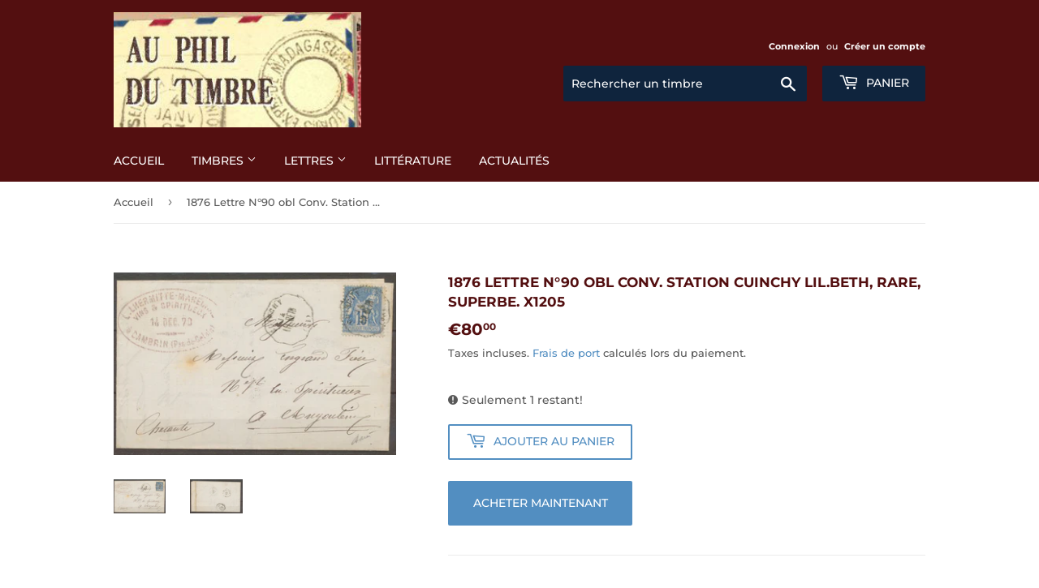

--- FILE ---
content_type: text/html; charset=utf-8
request_url: https://www.auphildutimbre.fr/products/1876-lettre-n-90-obl-conv-station-cuinchy-lil-beth-rare-superbe-x1205
body_size: 22358
content:
<!doctype html>
<html class="no-touch no-js">
<head>
  <script>(function(H){H.className=H.className.replace(/\bno-js\b/,'js')})(document.documentElement)</script>
  <!-- Basic page needs ================================================== -->
  <meta charset="utf-8">
  <meta http-equiv="X-UA-Compatible" content="IE=edge,chrome=1">

  

  <!-- Title and description ================================================== -->
  <title>
  1876 Lettre N°90 obl Conv. Station Cuinchy LIL.BETH, rare, Superbe. X1 &ndash; Au phil du timbre
  </title>

  
    <meta name="description" content="1876 Lettre N°90 obl Conv. Station Cuinchy LIL.BETH, rare, Superbe. PAS DE CALAIS">
  

  <!-- Product meta ================================================== -->
  <!-- /snippets/social-meta-tags.liquid -->




<meta property="og:site_name" content="Au phil du timbre">
<meta property="og:url" content="https://www.auphildutimbre.fr/products/1876-lettre-n-90-obl-conv-station-cuinchy-lil-beth-rare-superbe-x1205">
<meta property="og:title" content="1876 Lettre N°90 obl Conv. Station Cuinchy LIL.BETH, rare, Superbe. X1205">
<meta property="og:type" content="product">
<meta property="og:description" content="1876 Lettre N°90 obl Conv. Station Cuinchy LIL.BETH, rare, Superbe. PAS DE CALAIS">

  <meta property="og:price:amount" content="80,00">
  <meta property="og:price:currency" content="EUR">

<meta property="og:image" content="http://www.auphildutimbre.fr/cdn/shop/products/X1205_1_1200x1200.jpg?v=1592661130"><meta property="og:image" content="http://www.auphildutimbre.fr/cdn/shop/products/X1205_2_1200x1200.jpg?v=1592661130">
<meta property="og:image:secure_url" content="https://www.auphildutimbre.fr/cdn/shop/products/X1205_1_1200x1200.jpg?v=1592661130"><meta property="og:image:secure_url" content="https://www.auphildutimbre.fr/cdn/shop/products/X1205_2_1200x1200.jpg?v=1592661130">


  <meta name="twitter:site" content="@timbre_poste">

<meta name="twitter:card" content="summary_large_image">
<meta name="twitter:title" content="1876 Lettre N°90 obl Conv. Station Cuinchy LIL.BETH, rare, Superbe. X1205">
<meta name="twitter:description" content="1876 Lettre N°90 obl Conv. Station Cuinchy LIL.BETH, rare, Superbe. PAS DE CALAIS">


  <!-- Helpers ================================================== -->
  <link rel="canonical" href="https://www.auphildutimbre.fr/products/1876-lettre-n-90-obl-conv-station-cuinchy-lil-beth-rare-superbe-x1205">
  <meta name="viewport" content="width=device-width,initial-scale=1">

  <!-- CSS ================================================== -->
  <link href="//www.auphildutimbre.fr/cdn/shop/t/5/assets/theme.scss.css?v=5598271437080151441766304741" rel="stylesheet" type="text/css" media="all" />

  <!-- Header hook for plugins ================================================== -->
  <script>window.performance && window.performance.mark && window.performance.mark('shopify.content_for_header.start');</script><meta name="google-site-verification" content="yXMlrPSW_pbBsYR2yyDPvYs1-IbMzSAWBuOYWT5IhOs">
<meta id="shopify-digital-wallet" name="shopify-digital-wallet" content="/26696548432/digital_wallets/dialog">
<meta name="shopify-checkout-api-token" content="a8415d711349bcc56284982d64c4feff">
<meta id="in-context-paypal-metadata" data-shop-id="26696548432" data-venmo-supported="false" data-environment="production" data-locale="fr_FR" data-paypal-v4="true" data-currency="EUR">
<link rel="alternate" type="application/json+oembed" href="https://www.auphildutimbre.fr/products/1876-lettre-n-90-obl-conv-station-cuinchy-lil-beth-rare-superbe-x1205.oembed">
<script async="async" src="/checkouts/internal/preloads.js?locale=fr-FR"></script>
<script id="shopify-features" type="application/json">{"accessToken":"a8415d711349bcc56284982d64c4feff","betas":["rich-media-storefront-analytics"],"domain":"www.auphildutimbre.fr","predictiveSearch":true,"shopId":26696548432,"locale":"fr"}</script>
<script>var Shopify = Shopify || {};
Shopify.shop = "au-phil-du-timbre.myshopify.com";
Shopify.locale = "fr";
Shopify.currency = {"active":"EUR","rate":"1.0"};
Shopify.country = "FR";
Shopify.theme = {"name":"Au phil du timbre (from Supply)","id":81508499536,"schema_name":"Supply","schema_version":"8.9.16","theme_store_id":679,"role":"main"};
Shopify.theme.handle = "null";
Shopify.theme.style = {"id":null,"handle":null};
Shopify.cdnHost = "www.auphildutimbre.fr/cdn";
Shopify.routes = Shopify.routes || {};
Shopify.routes.root = "/";</script>
<script type="module">!function(o){(o.Shopify=o.Shopify||{}).modules=!0}(window);</script>
<script>!function(o){function n(){var o=[];function n(){o.push(Array.prototype.slice.apply(arguments))}return n.q=o,n}var t=o.Shopify=o.Shopify||{};t.loadFeatures=n(),t.autoloadFeatures=n()}(window);</script>
<script id="shop-js-analytics" type="application/json">{"pageType":"product"}</script>
<script defer="defer" async type="module" src="//www.auphildutimbre.fr/cdn/shopifycloud/shop-js/modules/v2/client.init-shop-cart-sync_Lpn8ZOi5.fr.esm.js"></script>
<script defer="defer" async type="module" src="//www.auphildutimbre.fr/cdn/shopifycloud/shop-js/modules/v2/chunk.common_X4Hu3kma.esm.js"></script>
<script defer="defer" async type="module" src="//www.auphildutimbre.fr/cdn/shopifycloud/shop-js/modules/v2/chunk.modal_BV0V5IrV.esm.js"></script>
<script type="module">
  await import("//www.auphildutimbre.fr/cdn/shopifycloud/shop-js/modules/v2/client.init-shop-cart-sync_Lpn8ZOi5.fr.esm.js");
await import("//www.auphildutimbre.fr/cdn/shopifycloud/shop-js/modules/v2/chunk.common_X4Hu3kma.esm.js");
await import("//www.auphildutimbre.fr/cdn/shopifycloud/shop-js/modules/v2/chunk.modal_BV0V5IrV.esm.js");

  window.Shopify.SignInWithShop?.initShopCartSync?.({"fedCMEnabled":true,"windoidEnabled":true});

</script>
<script id="__st">var __st={"a":26696548432,"offset":3600,"reqid":"c6e1f7cb-d840-480a-9558-43609b3217ed-1770010815","pageurl":"www.auphildutimbre.fr\/products\/1876-lettre-n-90-obl-conv-station-cuinchy-lil-beth-rare-superbe-x1205","u":"3a45e464b20b","p":"product","rtyp":"product","rid":4664349655120};</script>
<script>window.ShopifyPaypalV4VisibilityTracking = true;</script>
<script id="captcha-bootstrap">!function(){'use strict';const t='contact',e='account',n='new_comment',o=[[t,t],['blogs',n],['comments',n],[t,'customer']],c=[[e,'customer_login'],[e,'guest_login'],[e,'recover_customer_password'],[e,'create_customer']],r=t=>t.map((([t,e])=>`form[action*='/${t}']:not([data-nocaptcha='true']) input[name='form_type'][value='${e}']`)).join(','),a=t=>()=>t?[...document.querySelectorAll(t)].map((t=>t.form)):[];function s(){const t=[...o],e=r(t);return a(e)}const i='password',u='form_key',d=['recaptcha-v3-token','g-recaptcha-response','h-captcha-response',i],f=()=>{try{return window.sessionStorage}catch{return}},m='__shopify_v',_=t=>t.elements[u];function p(t,e,n=!1){try{const o=window.sessionStorage,c=JSON.parse(o.getItem(e)),{data:r}=function(t){const{data:e,action:n}=t;return t[m]||n?{data:e,action:n}:{data:t,action:n}}(c);for(const[e,n]of Object.entries(r))t.elements[e]&&(t.elements[e].value=n);n&&o.removeItem(e)}catch(o){console.error('form repopulation failed',{error:o})}}const l='form_type',E='cptcha';function T(t){t.dataset[E]=!0}const w=window,h=w.document,L='Shopify',v='ce_forms',y='captcha';let A=!1;((t,e)=>{const n=(g='f06e6c50-85a8-45c8-87d0-21a2b65856fe',I='https://cdn.shopify.com/shopifycloud/storefront-forms-hcaptcha/ce_storefront_forms_captcha_hcaptcha.v1.5.2.iife.js',D={infoText:'Protégé par hCaptcha',privacyText:'Confidentialité',termsText:'Conditions'},(t,e,n)=>{const o=w[L][v],c=o.bindForm;if(c)return c(t,g,e,D).then(n);var r;o.q.push([[t,g,e,D],n]),r=I,A||(h.body.append(Object.assign(h.createElement('script'),{id:'captcha-provider',async:!0,src:r})),A=!0)});var g,I,D;w[L]=w[L]||{},w[L][v]=w[L][v]||{},w[L][v].q=[],w[L][y]=w[L][y]||{},w[L][y].protect=function(t,e){n(t,void 0,e),T(t)},Object.freeze(w[L][y]),function(t,e,n,w,h,L){const[v,y,A,g]=function(t,e,n){const i=e?o:[],u=t?c:[],d=[...i,...u],f=r(d),m=r(i),_=r(d.filter((([t,e])=>n.includes(e))));return[a(f),a(m),a(_),s()]}(w,h,L),I=t=>{const e=t.target;return e instanceof HTMLFormElement?e:e&&e.form},D=t=>v().includes(t);t.addEventListener('submit',(t=>{const e=I(t);if(!e)return;const n=D(e)&&!e.dataset.hcaptchaBound&&!e.dataset.recaptchaBound,o=_(e),c=g().includes(e)&&(!o||!o.value);(n||c)&&t.preventDefault(),c&&!n&&(function(t){try{if(!f())return;!function(t){const e=f();if(!e)return;const n=_(t);if(!n)return;const o=n.value;o&&e.removeItem(o)}(t);const e=Array.from(Array(32),(()=>Math.random().toString(36)[2])).join('');!function(t,e){_(t)||t.append(Object.assign(document.createElement('input'),{type:'hidden',name:u})),t.elements[u].value=e}(t,e),function(t,e){const n=f();if(!n)return;const o=[...t.querySelectorAll(`input[type='${i}']`)].map((({name:t})=>t)),c=[...d,...o],r={};for(const[a,s]of new FormData(t).entries())c.includes(a)||(r[a]=s);n.setItem(e,JSON.stringify({[m]:1,action:t.action,data:r}))}(t,e)}catch(e){console.error('failed to persist form',e)}}(e),e.submit())}));const S=(t,e)=>{t&&!t.dataset[E]&&(n(t,e.some((e=>e===t))),T(t))};for(const o of['focusin','change'])t.addEventListener(o,(t=>{const e=I(t);D(e)&&S(e,y())}));const B=e.get('form_key'),M=e.get(l),P=B&&M;t.addEventListener('DOMContentLoaded',(()=>{const t=y();if(P)for(const e of t)e.elements[l].value===M&&p(e,B);[...new Set([...A(),...v().filter((t=>'true'===t.dataset.shopifyCaptcha))])].forEach((e=>S(e,t)))}))}(h,new URLSearchParams(w.location.search),n,t,e,['guest_login'])})(!0,!0)}();</script>
<script integrity="sha256-4kQ18oKyAcykRKYeNunJcIwy7WH5gtpwJnB7kiuLZ1E=" data-source-attribution="shopify.loadfeatures" defer="defer" src="//www.auphildutimbre.fr/cdn/shopifycloud/storefront/assets/storefront/load_feature-a0a9edcb.js" crossorigin="anonymous"></script>
<script data-source-attribution="shopify.dynamic_checkout.dynamic.init">var Shopify=Shopify||{};Shopify.PaymentButton=Shopify.PaymentButton||{isStorefrontPortableWallets:!0,init:function(){window.Shopify.PaymentButton.init=function(){};var t=document.createElement("script");t.src="https://www.auphildutimbre.fr/cdn/shopifycloud/portable-wallets/latest/portable-wallets.fr.js",t.type="module",document.head.appendChild(t)}};
</script>
<script data-source-attribution="shopify.dynamic_checkout.buyer_consent">
  function portableWalletsHideBuyerConsent(e){var t=document.getElementById("shopify-buyer-consent"),n=document.getElementById("shopify-subscription-policy-button");t&&n&&(t.classList.add("hidden"),t.setAttribute("aria-hidden","true"),n.removeEventListener("click",e))}function portableWalletsShowBuyerConsent(e){var t=document.getElementById("shopify-buyer-consent"),n=document.getElementById("shopify-subscription-policy-button");t&&n&&(t.classList.remove("hidden"),t.removeAttribute("aria-hidden"),n.addEventListener("click",e))}window.Shopify?.PaymentButton&&(window.Shopify.PaymentButton.hideBuyerConsent=portableWalletsHideBuyerConsent,window.Shopify.PaymentButton.showBuyerConsent=portableWalletsShowBuyerConsent);
</script>
<script>
  function portableWalletsCleanup(e){e&&e.src&&console.error("Failed to load portable wallets script "+e.src);var t=document.querySelectorAll("shopify-accelerated-checkout .shopify-payment-button__skeleton, shopify-accelerated-checkout-cart .wallet-cart-button__skeleton"),e=document.getElementById("shopify-buyer-consent");for(let e=0;e<t.length;e++)t[e].remove();e&&e.remove()}function portableWalletsNotLoadedAsModule(e){e instanceof ErrorEvent&&"string"==typeof e.message&&e.message.includes("import.meta")&&"string"==typeof e.filename&&e.filename.includes("portable-wallets")&&(window.removeEventListener("error",portableWalletsNotLoadedAsModule),window.Shopify.PaymentButton.failedToLoad=e,"loading"===document.readyState?document.addEventListener("DOMContentLoaded",window.Shopify.PaymentButton.init):window.Shopify.PaymentButton.init())}window.addEventListener("error",portableWalletsNotLoadedAsModule);
</script>

<script type="module" src="https://www.auphildutimbre.fr/cdn/shopifycloud/portable-wallets/latest/portable-wallets.fr.js" onError="portableWalletsCleanup(this)" crossorigin="anonymous"></script>
<script nomodule>
  document.addEventListener("DOMContentLoaded", portableWalletsCleanup);
</script>

<script id='scb4127' type='text/javascript' async='' src='https://www.auphildutimbre.fr/cdn/shopifycloud/privacy-banner/storefront-banner.js'></script><link id="shopify-accelerated-checkout-styles" rel="stylesheet" media="screen" href="https://www.auphildutimbre.fr/cdn/shopifycloud/portable-wallets/latest/accelerated-checkout-backwards-compat.css" crossorigin="anonymous">
<style id="shopify-accelerated-checkout-cart">
        #shopify-buyer-consent {
  margin-top: 1em;
  display: inline-block;
  width: 100%;
}

#shopify-buyer-consent.hidden {
  display: none;
}

#shopify-subscription-policy-button {
  background: none;
  border: none;
  padding: 0;
  text-decoration: underline;
  font-size: inherit;
  cursor: pointer;
}

#shopify-subscription-policy-button::before {
  box-shadow: none;
}

      </style>

<script>window.performance && window.performance.mark && window.performance.mark('shopify.content_for_header.end');</script>

  
  

  <script src="//www.auphildutimbre.fr/cdn/shop/t/5/assets/jquery-2.2.3.min.js?v=58211863146907186831587204236" type="text/javascript"></script>

  <script src="//www.auphildutimbre.fr/cdn/shop/t/5/assets/lazysizes.min.js?v=8147953233334221341587204236" async="async"></script>
  <script src="//www.auphildutimbre.fr/cdn/shop/t/5/assets/vendor.js?v=106177282645720727331587204239" defer="defer"></script>
  <script src="//www.auphildutimbre.fr/cdn/shop/t/5/assets/theme.js?v=84816938066710759791766304725" defer="defer"></script>
  <script src="//www.auphildutimbre.fr/cdn/shop/t/5/assets/placeholdertypewriter.js?v=58414665072408892021598549966"></script>

  <!-- CMP Consentmanager.fr ================================================== -->
  <link rel="stylesheet" href="https://cdn.consentmanager.mgr.consensu.org/delivery/cmp.min.css" />
  
  <meta name="google-site-verification" content="yXMlrPSW_pbBsYR2yyDPvYs1-IbMzSAWBuOYWT5IhOs" />

<link href="https://monorail-edge.shopifysvc.com" rel="dns-prefetch">
<script>(function(){if ("sendBeacon" in navigator && "performance" in window) {try {var session_token_from_headers = performance.getEntriesByType('navigation')[0].serverTiming.find(x => x.name == '_s').description;} catch {var session_token_from_headers = undefined;}var session_cookie_matches = document.cookie.match(/_shopify_s=([^;]*)/);var session_token_from_cookie = session_cookie_matches && session_cookie_matches.length === 2 ? session_cookie_matches[1] : "";var session_token = session_token_from_headers || session_token_from_cookie || "";function handle_abandonment_event(e) {var entries = performance.getEntries().filter(function(entry) {return /monorail-edge.shopifysvc.com/.test(entry.name);});if (!window.abandonment_tracked && entries.length === 0) {window.abandonment_tracked = true;var currentMs = Date.now();var navigation_start = performance.timing.navigationStart;var payload = {shop_id: 26696548432,url: window.location.href,navigation_start,duration: currentMs - navigation_start,session_token,page_type: "product"};window.navigator.sendBeacon("https://monorail-edge.shopifysvc.com/v1/produce", JSON.stringify({schema_id: "online_store_buyer_site_abandonment/1.1",payload: payload,metadata: {event_created_at_ms: currentMs,event_sent_at_ms: currentMs}}));}}window.addEventListener('pagehide', handle_abandonment_event);}}());</script>
<script id="web-pixels-manager-setup">(function e(e,d,r,n,o){if(void 0===o&&(o={}),!Boolean(null===(a=null===(i=window.Shopify)||void 0===i?void 0:i.analytics)||void 0===a?void 0:a.replayQueue)){var i,a;window.Shopify=window.Shopify||{};var t=window.Shopify;t.analytics=t.analytics||{};var s=t.analytics;s.replayQueue=[],s.publish=function(e,d,r){return s.replayQueue.push([e,d,r]),!0};try{self.performance.mark("wpm:start")}catch(e){}var l=function(){var e={modern:/Edge?\/(1{2}[4-9]|1[2-9]\d|[2-9]\d{2}|\d{4,})\.\d+(\.\d+|)|Firefox\/(1{2}[4-9]|1[2-9]\d|[2-9]\d{2}|\d{4,})\.\d+(\.\d+|)|Chrom(ium|e)\/(9{2}|\d{3,})\.\d+(\.\d+|)|(Maci|X1{2}).+ Version\/(15\.\d+|(1[6-9]|[2-9]\d|\d{3,})\.\d+)([,.]\d+|)( \(\w+\)|)( Mobile\/\w+|) Safari\/|Chrome.+OPR\/(9{2}|\d{3,})\.\d+\.\d+|(CPU[ +]OS|iPhone[ +]OS|CPU[ +]iPhone|CPU IPhone OS|CPU iPad OS)[ +]+(15[._]\d+|(1[6-9]|[2-9]\d|\d{3,})[._]\d+)([._]\d+|)|Android:?[ /-](13[3-9]|1[4-9]\d|[2-9]\d{2}|\d{4,})(\.\d+|)(\.\d+|)|Android.+Firefox\/(13[5-9]|1[4-9]\d|[2-9]\d{2}|\d{4,})\.\d+(\.\d+|)|Android.+Chrom(ium|e)\/(13[3-9]|1[4-9]\d|[2-9]\d{2}|\d{4,})\.\d+(\.\d+|)|SamsungBrowser\/([2-9]\d|\d{3,})\.\d+/,legacy:/Edge?\/(1[6-9]|[2-9]\d|\d{3,})\.\d+(\.\d+|)|Firefox\/(5[4-9]|[6-9]\d|\d{3,})\.\d+(\.\d+|)|Chrom(ium|e)\/(5[1-9]|[6-9]\d|\d{3,})\.\d+(\.\d+|)([\d.]+$|.*Safari\/(?![\d.]+ Edge\/[\d.]+$))|(Maci|X1{2}).+ Version\/(10\.\d+|(1[1-9]|[2-9]\d|\d{3,})\.\d+)([,.]\d+|)( \(\w+\)|)( Mobile\/\w+|) Safari\/|Chrome.+OPR\/(3[89]|[4-9]\d|\d{3,})\.\d+\.\d+|(CPU[ +]OS|iPhone[ +]OS|CPU[ +]iPhone|CPU IPhone OS|CPU iPad OS)[ +]+(10[._]\d+|(1[1-9]|[2-9]\d|\d{3,})[._]\d+)([._]\d+|)|Android:?[ /-](13[3-9]|1[4-9]\d|[2-9]\d{2}|\d{4,})(\.\d+|)(\.\d+|)|Mobile Safari.+OPR\/([89]\d|\d{3,})\.\d+\.\d+|Android.+Firefox\/(13[5-9]|1[4-9]\d|[2-9]\d{2}|\d{4,})\.\d+(\.\d+|)|Android.+Chrom(ium|e)\/(13[3-9]|1[4-9]\d|[2-9]\d{2}|\d{4,})\.\d+(\.\d+|)|Android.+(UC? ?Browser|UCWEB|U3)[ /]?(15\.([5-9]|\d{2,})|(1[6-9]|[2-9]\d|\d{3,})\.\d+)\.\d+|SamsungBrowser\/(5\.\d+|([6-9]|\d{2,})\.\d+)|Android.+MQ{2}Browser\/(14(\.(9|\d{2,})|)|(1[5-9]|[2-9]\d|\d{3,})(\.\d+|))(\.\d+|)|K[Aa][Ii]OS\/(3\.\d+|([4-9]|\d{2,})\.\d+)(\.\d+|)/},d=e.modern,r=e.legacy,n=navigator.userAgent;return n.match(d)?"modern":n.match(r)?"legacy":"unknown"}(),u="modern"===l?"modern":"legacy",c=(null!=n?n:{modern:"",legacy:""})[u],f=function(e){return[e.baseUrl,"/wpm","/b",e.hashVersion,"modern"===e.buildTarget?"m":"l",".js"].join("")}({baseUrl:d,hashVersion:r,buildTarget:u}),m=function(e){var d=e.version,r=e.bundleTarget,n=e.surface,o=e.pageUrl,i=e.monorailEndpoint;return{emit:function(e){var a=e.status,t=e.errorMsg,s=(new Date).getTime(),l=JSON.stringify({metadata:{event_sent_at_ms:s},events:[{schema_id:"web_pixels_manager_load/3.1",payload:{version:d,bundle_target:r,page_url:o,status:a,surface:n,error_msg:t},metadata:{event_created_at_ms:s}}]});if(!i)return console&&console.warn&&console.warn("[Web Pixels Manager] No Monorail endpoint provided, skipping logging."),!1;try{return self.navigator.sendBeacon.bind(self.navigator)(i,l)}catch(e){}var u=new XMLHttpRequest;try{return u.open("POST",i,!0),u.setRequestHeader("Content-Type","text/plain"),u.send(l),!0}catch(e){return console&&console.warn&&console.warn("[Web Pixels Manager] Got an unhandled error while logging to Monorail."),!1}}}}({version:r,bundleTarget:l,surface:e.surface,pageUrl:self.location.href,monorailEndpoint:e.monorailEndpoint});try{o.browserTarget=l,function(e){var d=e.src,r=e.async,n=void 0===r||r,o=e.onload,i=e.onerror,a=e.sri,t=e.scriptDataAttributes,s=void 0===t?{}:t,l=document.createElement("script"),u=document.querySelector("head"),c=document.querySelector("body");if(l.async=n,l.src=d,a&&(l.integrity=a,l.crossOrigin="anonymous"),s)for(var f in s)if(Object.prototype.hasOwnProperty.call(s,f))try{l.dataset[f]=s[f]}catch(e){}if(o&&l.addEventListener("load",o),i&&l.addEventListener("error",i),u)u.appendChild(l);else{if(!c)throw new Error("Did not find a head or body element to append the script");c.appendChild(l)}}({src:f,async:!0,onload:function(){if(!function(){var e,d;return Boolean(null===(d=null===(e=window.Shopify)||void 0===e?void 0:e.analytics)||void 0===d?void 0:d.initialized)}()){var d=window.webPixelsManager.init(e)||void 0;if(d){var r=window.Shopify.analytics;r.replayQueue.forEach((function(e){var r=e[0],n=e[1],o=e[2];d.publishCustomEvent(r,n,o)})),r.replayQueue=[],r.publish=d.publishCustomEvent,r.visitor=d.visitor,r.initialized=!0}}},onerror:function(){return m.emit({status:"failed",errorMsg:"".concat(f," has failed to load")})},sri:function(e){var d=/^sha384-[A-Za-z0-9+/=]+$/;return"string"==typeof e&&d.test(e)}(c)?c:"",scriptDataAttributes:o}),m.emit({status:"loading"})}catch(e){m.emit({status:"failed",errorMsg:(null==e?void 0:e.message)||"Unknown error"})}}})({shopId: 26696548432,storefrontBaseUrl: "https://www.auphildutimbre.fr",extensionsBaseUrl: "https://extensions.shopifycdn.com/cdn/shopifycloud/web-pixels-manager",monorailEndpoint: "https://monorail-edge.shopifysvc.com/unstable/produce_batch",surface: "storefront-renderer",enabledBetaFlags: ["2dca8a86"],webPixelsConfigList: [{"id":"759398736","configuration":"{\"config\":\"{\\\"google_tag_ids\\\":[\\\"GT-WF4XDNZ\\\",\\\"G-T95K23ZJY5\\\"],\\\"target_country\\\":\\\"FR\\\",\\\"gtag_events\\\":[{\\\"type\\\":\\\"begin_checkout\\\",\\\"action_label\\\":\\\"G-T95K23ZJY5\\\"},{\\\"type\\\":\\\"search\\\",\\\"action_label\\\":\\\"G-T95K23ZJY5\\\"},{\\\"type\\\":\\\"view_item\\\",\\\"action_label\\\":[\\\"MC-JH23WFMH3Z\\\",\\\"G-T95K23ZJY5\\\"]},{\\\"type\\\":\\\"purchase\\\",\\\"action_label\\\":[\\\"MC-JH23WFMH3Z\\\",\\\"G-T95K23ZJY5\\\"]},{\\\"type\\\":\\\"page_view\\\",\\\"action_label\\\":[\\\"MC-JH23WFMH3Z\\\",\\\"G-T95K23ZJY5\\\"]},{\\\"type\\\":\\\"add_payment_info\\\",\\\"action_label\\\":\\\"G-T95K23ZJY5\\\"},{\\\"type\\\":\\\"add_to_cart\\\",\\\"action_label\\\":\\\"G-T95K23ZJY5\\\"}],\\\"enable_monitoring_mode\\\":false}\"}","eventPayloadVersion":"v1","runtimeContext":"OPEN","scriptVersion":"b2a88bafab3e21179ed38636efcd8a93","type":"APP","apiClientId":1780363,"privacyPurposes":[],"dataSharingAdjustments":{"protectedCustomerApprovalScopes":["read_customer_address","read_customer_email","read_customer_name","read_customer_personal_data","read_customer_phone"]}},{"id":"175898960","eventPayloadVersion":"v1","runtimeContext":"LAX","scriptVersion":"1","type":"CUSTOM","privacyPurposes":["ANALYTICS"],"name":"Google Analytics tag (migrated)"},{"id":"shopify-app-pixel","configuration":"{}","eventPayloadVersion":"v1","runtimeContext":"STRICT","scriptVersion":"0450","apiClientId":"shopify-pixel","type":"APP","privacyPurposes":["ANALYTICS","MARKETING"]},{"id":"shopify-custom-pixel","eventPayloadVersion":"v1","runtimeContext":"LAX","scriptVersion":"0450","apiClientId":"shopify-pixel","type":"CUSTOM","privacyPurposes":["ANALYTICS","MARKETING"]}],isMerchantRequest: false,initData: {"shop":{"name":"Au phil du timbre","paymentSettings":{"currencyCode":"EUR"},"myshopifyDomain":"au-phil-du-timbre.myshopify.com","countryCode":"FR","storefrontUrl":"https:\/\/www.auphildutimbre.fr"},"customer":null,"cart":null,"checkout":null,"productVariants":[{"price":{"amount":80.0,"currencyCode":"EUR"},"product":{"title":"1876 Lettre N°90 obl Conv. Station Cuinchy LIL.BETH, rare, Superbe. X1205","vendor":"Au phil du timbre","id":"4664349655120","untranslatedTitle":"1876 Lettre N°90 obl Conv. Station Cuinchy LIL.BETH, rare, Superbe. X1205","url":"\/products\/1876-lettre-n-90-obl-conv-station-cuinchy-lil-beth-rare-superbe-x1205","type":"LETTRES"},"id":"32568062771280","image":{"src":"\/\/www.auphildutimbre.fr\/cdn\/shop\/products\/X1205_1.jpg?v=1592661130"},"sku":"X1205","title":"Default Title","untranslatedTitle":"Default Title"}],"purchasingCompany":null},},"https://www.auphildutimbre.fr/cdn","1d2a099fw23dfb22ep557258f5m7a2edbae",{"modern":"","legacy":""},{"shopId":"26696548432","storefrontBaseUrl":"https:\/\/www.auphildutimbre.fr","extensionBaseUrl":"https:\/\/extensions.shopifycdn.com\/cdn\/shopifycloud\/web-pixels-manager","surface":"storefront-renderer","enabledBetaFlags":"[\"2dca8a86\"]","isMerchantRequest":"false","hashVersion":"1d2a099fw23dfb22ep557258f5m7a2edbae","publish":"custom","events":"[[\"page_viewed\",{}],[\"product_viewed\",{\"productVariant\":{\"price\":{\"amount\":80.0,\"currencyCode\":\"EUR\"},\"product\":{\"title\":\"1876 Lettre N°90 obl Conv. Station Cuinchy LIL.BETH, rare, Superbe. X1205\",\"vendor\":\"Au phil du timbre\",\"id\":\"4664349655120\",\"untranslatedTitle\":\"1876 Lettre N°90 obl Conv. Station Cuinchy LIL.BETH, rare, Superbe. X1205\",\"url\":\"\/products\/1876-lettre-n-90-obl-conv-station-cuinchy-lil-beth-rare-superbe-x1205\",\"type\":\"LETTRES\"},\"id\":\"32568062771280\",\"image\":{\"src\":\"\/\/www.auphildutimbre.fr\/cdn\/shop\/products\/X1205_1.jpg?v=1592661130\"},\"sku\":\"X1205\",\"title\":\"Default Title\",\"untranslatedTitle\":\"Default Title\"}}]]"});</script><script>
  window.ShopifyAnalytics = window.ShopifyAnalytics || {};
  window.ShopifyAnalytics.meta = window.ShopifyAnalytics.meta || {};
  window.ShopifyAnalytics.meta.currency = 'EUR';
  var meta = {"product":{"id":4664349655120,"gid":"gid:\/\/shopify\/Product\/4664349655120","vendor":"Au phil du timbre","type":"LETTRES","handle":"1876-lettre-n-90-obl-conv-station-cuinchy-lil-beth-rare-superbe-x1205","variants":[{"id":32568062771280,"price":8000,"name":"1876 Lettre N°90 obl Conv. Station Cuinchy LIL.BETH, rare, Superbe. X1205","public_title":null,"sku":"X1205"}],"remote":false},"page":{"pageType":"product","resourceType":"product","resourceId":4664349655120,"requestId":"c6e1f7cb-d840-480a-9558-43609b3217ed-1770010815"}};
  for (var attr in meta) {
    window.ShopifyAnalytics.meta[attr] = meta[attr];
  }
</script>
<script class="analytics">
  (function () {
    var customDocumentWrite = function(content) {
      var jquery = null;

      if (window.jQuery) {
        jquery = window.jQuery;
      } else if (window.Checkout && window.Checkout.$) {
        jquery = window.Checkout.$;
      }

      if (jquery) {
        jquery('body').append(content);
      }
    };

    var hasLoggedConversion = function(token) {
      if (token) {
        return document.cookie.indexOf('loggedConversion=' + token) !== -1;
      }
      return false;
    }

    var setCookieIfConversion = function(token) {
      if (token) {
        var twoMonthsFromNow = new Date(Date.now());
        twoMonthsFromNow.setMonth(twoMonthsFromNow.getMonth() + 2);

        document.cookie = 'loggedConversion=' + token + '; expires=' + twoMonthsFromNow;
      }
    }

    var trekkie = window.ShopifyAnalytics.lib = window.trekkie = window.trekkie || [];
    if (trekkie.integrations) {
      return;
    }
    trekkie.methods = [
      'identify',
      'page',
      'ready',
      'track',
      'trackForm',
      'trackLink'
    ];
    trekkie.factory = function(method) {
      return function() {
        var args = Array.prototype.slice.call(arguments);
        args.unshift(method);
        trekkie.push(args);
        return trekkie;
      };
    };
    for (var i = 0; i < trekkie.methods.length; i++) {
      var key = trekkie.methods[i];
      trekkie[key] = trekkie.factory(key);
    }
    trekkie.load = function(config) {
      trekkie.config = config || {};
      trekkie.config.initialDocumentCookie = document.cookie;
      var first = document.getElementsByTagName('script')[0];
      var script = document.createElement('script');
      script.type = 'text/javascript';
      script.onerror = function(e) {
        var scriptFallback = document.createElement('script');
        scriptFallback.type = 'text/javascript';
        scriptFallback.onerror = function(error) {
                var Monorail = {
      produce: function produce(monorailDomain, schemaId, payload) {
        var currentMs = new Date().getTime();
        var event = {
          schema_id: schemaId,
          payload: payload,
          metadata: {
            event_created_at_ms: currentMs,
            event_sent_at_ms: currentMs
          }
        };
        return Monorail.sendRequest("https://" + monorailDomain + "/v1/produce", JSON.stringify(event));
      },
      sendRequest: function sendRequest(endpointUrl, payload) {
        // Try the sendBeacon API
        if (window && window.navigator && typeof window.navigator.sendBeacon === 'function' && typeof window.Blob === 'function' && !Monorail.isIos12()) {
          var blobData = new window.Blob([payload], {
            type: 'text/plain'
          });

          if (window.navigator.sendBeacon(endpointUrl, blobData)) {
            return true;
          } // sendBeacon was not successful

        } // XHR beacon

        var xhr = new XMLHttpRequest();

        try {
          xhr.open('POST', endpointUrl);
          xhr.setRequestHeader('Content-Type', 'text/plain');
          xhr.send(payload);
        } catch (e) {
          console.log(e);
        }

        return false;
      },
      isIos12: function isIos12() {
        return window.navigator.userAgent.lastIndexOf('iPhone; CPU iPhone OS 12_') !== -1 || window.navigator.userAgent.lastIndexOf('iPad; CPU OS 12_') !== -1;
      }
    };
    Monorail.produce('monorail-edge.shopifysvc.com',
      'trekkie_storefront_load_errors/1.1',
      {shop_id: 26696548432,
      theme_id: 81508499536,
      app_name: "storefront",
      context_url: window.location.href,
      source_url: "//www.auphildutimbre.fr/cdn/s/trekkie.storefront.c59ea00e0474b293ae6629561379568a2d7c4bba.min.js"});

        };
        scriptFallback.async = true;
        scriptFallback.src = '//www.auphildutimbre.fr/cdn/s/trekkie.storefront.c59ea00e0474b293ae6629561379568a2d7c4bba.min.js';
        first.parentNode.insertBefore(scriptFallback, first);
      };
      script.async = true;
      script.src = '//www.auphildutimbre.fr/cdn/s/trekkie.storefront.c59ea00e0474b293ae6629561379568a2d7c4bba.min.js';
      first.parentNode.insertBefore(script, first);
    };
    trekkie.load(
      {"Trekkie":{"appName":"storefront","development":false,"defaultAttributes":{"shopId":26696548432,"isMerchantRequest":null,"themeId":81508499536,"themeCityHash":"11824550757659980487","contentLanguage":"fr","currency":"EUR","eventMetadataId":"804f86aa-255d-4460-9613-1a5a7be961d9"},"isServerSideCookieWritingEnabled":true,"monorailRegion":"shop_domain","enabledBetaFlags":["65f19447","b5387b81"]},"Session Attribution":{},"S2S":{"facebookCapiEnabled":false,"source":"trekkie-storefront-renderer","apiClientId":580111}}
    );

    var loaded = false;
    trekkie.ready(function() {
      if (loaded) return;
      loaded = true;

      window.ShopifyAnalytics.lib = window.trekkie;

      var originalDocumentWrite = document.write;
      document.write = customDocumentWrite;
      try { window.ShopifyAnalytics.merchantGoogleAnalytics.call(this); } catch(error) {};
      document.write = originalDocumentWrite;

      window.ShopifyAnalytics.lib.page(null,{"pageType":"product","resourceType":"product","resourceId":4664349655120,"requestId":"c6e1f7cb-d840-480a-9558-43609b3217ed-1770010815","shopifyEmitted":true});

      var match = window.location.pathname.match(/checkouts\/(.+)\/(thank_you|post_purchase)/)
      var token = match? match[1]: undefined;
      if (!hasLoggedConversion(token)) {
        setCookieIfConversion(token);
        window.ShopifyAnalytics.lib.track("Viewed Product",{"currency":"EUR","variantId":32568062771280,"productId":4664349655120,"productGid":"gid:\/\/shopify\/Product\/4664349655120","name":"1876 Lettre N°90 obl Conv. Station Cuinchy LIL.BETH, rare, Superbe. X1205","price":"80.00","sku":"X1205","brand":"Au phil du timbre","variant":null,"category":"LETTRES","nonInteraction":true,"remote":false},undefined,undefined,{"shopifyEmitted":true});
      window.ShopifyAnalytics.lib.track("monorail:\/\/trekkie_storefront_viewed_product\/1.1",{"currency":"EUR","variantId":32568062771280,"productId":4664349655120,"productGid":"gid:\/\/shopify\/Product\/4664349655120","name":"1876 Lettre N°90 obl Conv. Station Cuinchy LIL.BETH, rare, Superbe. X1205","price":"80.00","sku":"X1205","brand":"Au phil du timbre","variant":null,"category":"LETTRES","nonInteraction":true,"remote":false,"referer":"https:\/\/www.auphildutimbre.fr\/products\/1876-lettre-n-90-obl-conv-station-cuinchy-lil-beth-rare-superbe-x1205"});
      }
    });


        var eventsListenerScript = document.createElement('script');
        eventsListenerScript.async = true;
        eventsListenerScript.src = "//www.auphildutimbre.fr/cdn/shopifycloud/storefront/assets/shop_events_listener-3da45d37.js";
        document.getElementsByTagName('head')[0].appendChild(eventsListenerScript);

})();</script>
  <script>
  if (!window.ga || (window.ga && typeof window.ga !== 'function')) {
    window.ga = function ga() {
      (window.ga.q = window.ga.q || []).push(arguments);
      if (window.Shopify && window.Shopify.analytics && typeof window.Shopify.analytics.publish === 'function') {
        window.Shopify.analytics.publish("ga_stub_called", {}, {sendTo: "google_osp_migration"});
      }
      console.error("Shopify's Google Analytics stub called with:", Array.from(arguments), "\nSee https://help.shopify.com/manual/promoting-marketing/pixels/pixel-migration#google for more information.");
    };
    if (window.Shopify && window.Shopify.analytics && typeof window.Shopify.analytics.publish === 'function') {
      window.Shopify.analytics.publish("ga_stub_initialized", {}, {sendTo: "google_osp_migration"});
    }
  }
</script>
<script
  defer
  src="https://www.auphildutimbre.fr/cdn/shopifycloud/perf-kit/shopify-perf-kit-3.1.0.min.js"
  data-application="storefront-renderer"
  data-shop-id="26696548432"
  data-render-region="gcp-us-east1"
  data-page-type="product"
  data-theme-instance-id="81508499536"
  data-theme-name="Supply"
  data-theme-version="8.9.16"
  data-monorail-region="shop_domain"
  data-resource-timing-sampling-rate="10"
  data-shs="true"
  data-shs-beacon="true"
  data-shs-export-with-fetch="true"
  data-shs-logs-sample-rate="1"
  data-shs-beacon-endpoint="https://www.auphildutimbre.fr/api/collect"
></script>
</head>

<body id="1876-lettre-n-90-obl-conv-station-cuinchy-lil-beth-rare-superbe-x1" class="template-product">

  <!-- CMP Consentmanager.fr ================================================== -->
  <script>window.gdprAppliesGlobally=true;if(!("cmp_id" in window)){window.cmp_id=26131}if(!("cmp_params" in window)){window.cmp_params=""}if(!("cmp_host" in window)){window.cmp_host="consentmanager.mgr.consensu.org"}if(!("cmp_cdn" in window)){window.cmp_cdn="cdn.consentmanager.mgr.consensu.org"}window.cmp_getsupportedLangs=function(){var b=["DE","EN","FR","IT","NO","DA","FI","ES","PT","RO","BG","ET","EL","GA","HR","LV","LT","MT","NL","PL","SV","SK","SL","CS","HU","RU","SR","ZH","TR","UK","AR","BS"];if("cmp_customlanguages" in window){for(var a=0;a<window.cmp_customlanguages.length;a++){b.push(window.cmp_customlanguages[a].l.toUpperCase())}}return b};window.cmp_getRTLLangs=function(){return["AR"]};window.cmp_getlang=function(j){if(typeof(j)!="boolean"){j=true}if(j&&typeof(cmp_getlang.usedlang)=="string"&&cmp_getlang.usedlang!==""){return cmp_getlang.usedlang}var g=window.cmp_getsupportedLangs();var c=[];var f=location.hash;var e=location.search;var a="languages" in navigator?navigator.languages:[];if(f.indexOf("cmplang=")!=-1){c.push(f.substr(f.indexOf("cmplang=")+8,2))}else{if(e.indexOf("cmplang=")!=-1){c.push(e.substr(e.indexOf("cmplang=")+8,2))}else{if("cmp_setlang" in window&&window.cmp_setlang!=""){c.push(window.cmp_setlang.toUpperCase())}else{if(a.length>0){for(var d=0;d<a.length;d++){c.push(a[d])}}}}}if("language" in navigator){c.push(navigator.language)}if("userLanguage" in navigator){c.push(navigator.userLanguage)}var h="";for(var d=0;d<c.length;d++){var b=c[d].toUpperCase();if(g.indexOf(b)!=-1){h=b;break}}if(h==""){for(var d=0;d<c.length;d++){var b=c[d].toUpperCase();if(b.indexOf("-")!=-1){b=b.substr(0,2)}if(g.indexOf(b)!=-1){h=b;break}}}if(h==""&&typeof(cmp_getlang.defaultlang)=="string"&&cmp_getlang.defaultlang!==""){return cmp_getlang.defaultlang}else{if(h==""){h="EN"}}h=h.toUpperCase();return h};(function(){var a="";var f="_en";if("cmp_getlang" in window){a=window.cmp_getlang().toLowerCase();if("cmp_customlanguages" in window){for(var b=0;b<window.cmp_customlanguages.length;b++){if(window.cmp_customlanguages[b].l.toUpperCase()==a.toUpperCase()){a="en";break}}}f="_"+a}var d=("cmp_proto" in window)?window.cmp_proto:"https:";var h=("cmp_ref" in window)?window.cmp_ref:location.href;var c=document.createElement("script");c.setAttribute("data-cmp-ab","1");c.src=d+"//"+window.cmp_host+"/delivery/cmp.php?id="+window.cmp_id+"&h="+encodeURIComponent(h)+"&"+window.cmp_params+(document.cookie.length>0?"&__cmpfcc=1":"")+"&l="+a.toLowerCase()+"&o="+(new Date()).getTime();c.type="text/javascript";c.async=true;if(document.currentScript&&document.currentScript!==null){document.currentScript.parentElement.appendChild(c)}else{if(document.body&&document.body!==null){document.body.appendChild(c)}else{var g=document.getElementsByTagName("body");if(g.length==0){g=document.getElementsByTagName("div")}if(g.length==0){g=document.getElementsByTagName("span")}if(g.length==0){g=document.getElementsByTagName("ins")}if(g.length==0){g=document.getElementsByTagName("script")}if(g.length==0){g=document.getElementsByTagName("head")}if(g.length>0){g[0].appendChild(c)}}}var c=document.createElement("script");c.src=d+"//"+window.cmp_cdn+"/delivery/cmp"+f+".min.js";c.type="text/javascript";c.setAttribute("data-cmp-ab","1");c.async=true;if(document.currentScript&&document.currentScript!==null){document.currentScript.parentElement.appendChild(c)}else{if(document.body&&document.body!==null){document.body.appendChild(c)}else{var g=document.getElementsByTagName("body");if(g.length==0){g=document.getElementsByTagName("div")}if(g.length==0){g=document.getElementsByTagName("span")}if(g.length==0){g=document.getElementsByTagName("ins")}if(g.length==0){g=document.getElementsByTagName("script")}if(g.length==0){g=document.getElementsByTagName("head")}if(g.length>0){g[0].appendChild(c)}}}})();window.cmp_addFrame=function(b){if(!window.frames[b]){if(document.body&&document.body!==null){var a=document.createElement("iframe");a.style.cssText="display:none";a.name=b;document.body.appendChild(a)}else{window.setTimeout('window.cmp_addFrame("'+b+'")',10)}}};window.cmp_rc=function(h){var b=document.cookie;var f="";var d=0;while(b!=""&&d<100){d++;while(b.substr(0,1)==" "){b=b.substr(1,b.length)}var g=b.substring(0,b.indexOf("="));if(b.indexOf(";")!=-1){var c=b.substring(b.indexOf("=")+1,b.indexOf(";"))}else{var c=b.substr(b.indexOf("=")+1,b.length)}if(h==g){f=c}var e=b.indexOf(";")+1;if(e==0){e=b.length}b=b.substring(e,b.length)}return(f)};window.cmp_stub=function(){var a=arguments;__cmapi.a=__cmapi.a||[];if(!a.length){return __cmapi.a}else{if(a[0]==="ping"){if(a[1]===2){a[2]({gdprApplies:gdprAppliesGlobally,cmpLoaded:false,cmpStatus:"stub",displayStatus:"hidden",apiVersion:"2.0",cmpId:31},true)}else{a[2]({gdprAppliesGlobally:gdprAppliesGlobally,cmpLoaded:false},true)}}else{if(a[0]==="getUSPData"){a[2]({version:1,uspString:window.cmp_rc("")},true)}else{if(a[0]==="getTCData"){__cmapi.a.push([].slice.apply(a))}else{if(a[0]==="addEventListener"||a[0]==="removeEventListener"){__cmapi.a.push([].slice.apply(a))}else{if(a.length==4&&a[3]===false){a[2]({},false)}else{__cmapi.a.push([].slice.apply(a))}}}}}}};window.cmp_msghandler=function(d){var a=typeof d.data==="string";try{var c=a?JSON.parse(d.data):d.data}catch(f){var c=null}if(typeof(c)==="object"&&c!==null&&"__cmpCall" in c){var b=c.__cmpCall;window.__cmp(b.command,b.parameter,function(h,g){var e={__cmpReturn:{returnValue:h,success:g,callId:b.callId}};d.source.postMessage(a?JSON.stringify(e):e,"*")})}if(typeof(c)==="object"&&c!==null&&"__cmapiCall" in c){var b=c.__cmapiCall;window.__cmapi(b.command,b.parameter,function(h,g){var e={__cmapiReturn:{returnValue:h,success:g,callId:b.callId}};d.source.postMessage(a?JSON.stringify(e):e,"*")})}if(typeof(c)==="object"&&c!==null&&"__uspapiCall" in c){var b=c.__uspapiCall;window.__uspapi(b.command,b.version,function(h,g){var e={__uspapiReturn:{returnValue:h,success:g,callId:b.callId}};d.source.postMessage(a?JSON.stringify(e):e,"*")})}if(typeof(c)==="object"&&c!==null&&"__tcfapiCall" in c){var b=c.__tcfapiCall;window.__tcfapi(b.command,b.version,function(h,g){var e={__tcfapiReturn:{returnValue:h,success:g,callId:b.callId}};d.source.postMessage(a?JSON.stringify(e):e,"*")},b.parameter)}};window.cmp_setStub=function(a){if(!(a in window)||(typeof(window[a])!=="function"&&typeof(window[a])!=="object"&&(typeof(window[a])==="undefined"||window[a]!==null))){window[a]=window.cmp_stub;window[a].msgHandler=window.cmp_msghandler;if(window.addEventListener){window.addEventListener("message",window.cmp_msghandler,false)}else{window.attachEvent("onmessage",window.cmp_msghandler)}}};window.cmp_addFrame("__cmapiLocator");window.cmp_addFrame("__cmpLocator");window.cmp_addFrame("__uspapiLocator");window.cmp_addFrame("__tcfapiLocator");window.cmp_setStub("__cmapi");window.cmp_setStub("__cmp");window.cmp_setStub("__tcfapi");window.cmp_setStub("__uspapi");</script>
  
  <div id="shopify-section-header" class="shopify-section header-section"><header class="site-header" role="banner" data-section-id="header" data-section-type="header-section">
  <div class="wrapper">

    <div class="grid--full">
      <div class="grid-item large--one-half">
        
          <div class="h1 header-logo" itemscope itemtype="http://schema.org/Organization">
        
          
          

          <a href="/" itemprop="url">
            <div class="lazyload__image-wrapper no-js header-logo__image" style="max-width:305px;">
              <div style="padding-top:46.42857142857143%;">
                <img class="lazyload js"
                  data-src="//www.auphildutimbre.fr/cdn/shop/files/logo_auphildutimbre_fond_autrement_{width}x.jpg?v=1613533367"
                  data-widths="[180, 360, 540, 720, 900, 1080, 1296, 1512, 1728, 2048]"
                  data-aspectratio="2.1538461538461537"
                  data-sizes="auto"
                  alt="Au phil du timbre: la philatélie autrement"
                  style="width:305px;">
              </div>
            </div>
            <noscript>
              
              <img src="//www.auphildutimbre.fr/cdn/shop/files/logo_auphildutimbre_fond_autrement_305x.jpg?v=1613533367"
                srcset="//www.auphildutimbre.fr/cdn/shop/files/logo_auphildutimbre_fond_autrement_305x.jpg?v=1613533367 1x, //www.auphildutimbre.fr/cdn/shop/files/logo_auphildutimbre_fond_autrement_305x@2x.jpg?v=1613533367 2x"
                alt="Au phil du timbre: la philatélie autrement"
                itemprop="logo"
                style="max-width:305px;">
            </noscript>
          </a>
          
        
          </div>
        
      </div>

      <div class="grid-item large--one-half text-center large--text-right">
        
          <div class="site-header--text-links">
            

            
              <span class="site-header--meta-links medium-down--hide">
                
                  <a href="/account/login" id="customer_login_link">Connexion</a>
                  <span class="site-header--spacer">ou</span>
                  <a href="/account/register" id="customer_register_link">Créer un compte</a>
                
              </span>
            
          </div>

          <br class="medium-down--hide">
        

        <form action="/search" method="get" class="search-bar" role="search">
  <input type="hidden" name="type" value="product">

  <input id="search" type="search" name="q" value="" placeholder="Rechercher tous les produits..." aria-label="Rechercher tous les produits...">
  <button type="submit" class="search-bar--submit icon-fallback-text">
    <span class="icon icon-search" aria-hidden="true"></span>
    <span class="fallback-text">Chercher</span>
  </button>
</form>


        <a href="/cart" class="header-cart-btn cart-toggle">
          <span class="icon icon-cart"></span>
          Panier <span class="cart-count cart-badge--desktop hidden-count">0</span>
        </a>
      </div>
    </div>

  </div>
</header>

<div id="mobileNavBar">
  <div class="display-table-cell">
    <button class="menu-toggle mobileNavBar-link" aria-controls="navBar" aria-expanded="false"><span class="icon icon-hamburger" aria-hidden="true"></span>Menu</button>
  </div>
  <div class="display-table-cell">
    <a href="/cart" class="cart-toggle mobileNavBar-link">
      <span class="icon icon-cart"></span>
      Panier <span class="cart-count hidden-count">0</span>
    </a>
  </div>
</div>

<nav class="nav-bar" id="navBar" role="navigation">
  <div class="wrapper">
    <form action="/search" method="get" class="search-bar" role="search">
  <input type="hidden" name="type" value="product">

  <input id="search" type="search" name="q" value="" placeholder="Rechercher tous les produits..." aria-label="Rechercher tous les produits...">
  <button type="submit" class="search-bar--submit icon-fallback-text">
    <span class="icon icon-search" aria-hidden="true"></span>
    <span class="fallback-text">Chercher</span>
  </button>
</form>

    <ul class="mobile-nav" id="MobileNav">
  
  
    
      <li>
        <a
          href="/"
          class="mobile-nav--link"
          data-meganav-type="child"
          >
            Accueil
        </a>
      </li>
    
  
    
      
      <li
        class="mobile-nav--has-dropdown "
        aria-haspopup="true">
        <a
          href="/collections/timbres"
          class="mobile-nav--link"
          data-meganav-type="parent"
          >
            Timbres
        </a>
        <button class="icon icon-arrow-down mobile-nav--button"
          aria-expanded="false"
          aria-label="Timbres Menu">
        </button>
        <ul
          id="MenuParent-2"
          class="mobile-nav--dropdown mobile-nav--has-grandchildren"
          data-meganav-dropdown>
          
            
            
              <li
                class="mobile-nav--has-dropdown mobile-nav--has-dropdown-grandchild "
                aria-haspopup="true">
                <a
                  href="/collections/timbres-france"
                  class="mobile-nav--link"
                  data-meganav-type="parent"
                  >
                    Timbres France
                </a>
                <button class="icon icon-arrow-down mobile-nav--button"
                  aria-expanded="false"
                  aria-label="Timbres France Menu">
                </button>
                <ul
                  id="MenuChildren-2-1"
                  class="mobile-nav--dropdown-grandchild"
                  data-meganav-dropdown>
                  
                    <li>
                      <a
                        href="/collections/timbres-france-alsace-lorraine"
                        class="mobile-nav--link"
                        data-meganav-type="child"
                        >
                          Timbres France Alsace-Lorraine
                        </a>
                    </li>
                  
                    <li>
                      <a
                        href="/collections/timbres-france-blocs-et-feuillets"
                        class="mobile-nav--link"
                        data-meganav-type="child"
                        >
                          Timbres France Blocs et feuillets
                        </a>
                    </li>
                  
                    <li>
                      <a
                        href="/collections/timbres-france-blocs-souvenirs"
                        class="mobile-nav--link"
                        data-meganav-type="child"
                        >
                          Timbres France Blocs souvenirs
                        </a>
                    </li>
                  
                    <li>
                      <a
                        href="/collections/timbres-france-carnets"
                        class="mobile-nav--link"
                        data-meganav-type="child"
                        >
                          Timbres France Carnets
                        </a>
                    </li>
                  
                    <li>
                      <a
                        href="/collections/timbres-france-classiques-1900"
                        class="mobile-nav--link"
                        data-meganav-type="child"
                        >
                          Timbres France Classiques ..-1900
                        </a>
                    </li>
                  
                    <li>
                      <a
                        href="/collections/timbres-france-coins-dates"
                        class="mobile-nav--link"
                        data-meganav-type="child"
                        >
                          Timbres France Coins datés
                        </a>
                    </li>
                  
                    <li>
                      <a
                        href="/collections/timbres-france-colis-postaux"
                        class="mobile-nav--link"
                        data-meganav-type="child"
                        >
                          Timbres France Colis postaux
                        </a>
                    </li>
                  
                    <li>
                      <a
                        href="/collections/timbres-france-cours-dinstruction"
                        class="mobile-nav--link"
                        data-meganav-type="child"
                        >
                          Timbres France Cours d&#39;instruction
                        </a>
                    </li>
                  
                    <li>
                      <a
                        href="/collections/timbres-france-epreuves-de-luxe"
                        class="mobile-nav--link"
                        data-meganav-type="child"
                        >
                          Timbres France Epreuves de luxe
                        </a>
                    </li>
                  
                    <li>
                      <a
                        href="/collections/timbres-france-fictifs"
                        class="mobile-nav--link"
                        data-meganav-type="child"
                        >
                          Timbres France Fictifs
                        </a>
                    </li>
                  
                    <li>
                      <a
                        href="/collections/timbres-france-fiscaux"
                        class="mobile-nav--link"
                        data-meganav-type="child"
                        >
                          Timbres France Fiscaux
                        </a>
                    </li>
                  
                    <li>
                      <a
                        href="/collections/timbres-france-franchise-militaire"
                        class="mobile-nav--link"
                        data-meganav-type="child"
                        >
                          Timbres France Franchise militaire
                        </a>
                    </li>
                  
                    <li>
                      <a
                        href="/collections/timbres-france-greve"
                        class="mobile-nav--link"
                        data-meganav-type="child"
                        >
                          Timbres France Grève
                        </a>
                    </li>
                  
                    <li>
                      <a
                        href="/collections/timbres-france-guerre"
                        class="mobile-nav--link"
                        data-meganav-type="child"
                        >
                          Timbres France Guerre
                        </a>
                    </li>
                  
                    <li>
                      <a
                        href="/collections/timbres-france-journaux"
                        class="mobile-nav--link"
                        data-meganav-type="child"
                        >
                          Timbres France Journaux
                        </a>
                    </li>
                  
                    <li>
                      <a
                        href="/collections/timbres-france-lots-et-collections"
                        class="mobile-nav--link"
                        data-meganav-type="child"
                        >
                          Timbres France Lots et collections
                        </a>
                    </li>
                  
                    <li>
                      <a
                        href="/collections/timbres-france-millesimes"
                        class="mobile-nav--link"
                        data-meganav-type="child"
                        >
                          Timbres France Millésimes
                        </a>
                    </li>
                  
                    <li>
                      <a
                        href="/collections/timbres-france-modernes-1960"
                        class="mobile-nav--link"
                        data-meganav-type="child"
                        >
                          Timbres France Modernes 1960 ...
                        </a>
                    </li>
                  
                    <li>
                      <a
                        href="/collections/timbres-france-non-denteles"
                        class="mobile-nav--link"
                        data-meganav-type="child"
                        >
                          Timbres France Non dentelés
                        </a>
                    </li>
                  
                    <li>
                      <a
                        href="/collections/timbres-france-poste-aerienne"
                        class="mobile-nav--link"
                        data-meganav-type="child"
                        >
                          Timbres France Poste-aérienne
                        </a>
                    </li>
                  
                    <li>
                      <a
                        href="/collections/timbres-france-pre-obliteres"
                        class="mobile-nav--link"
                        data-meganav-type="child"
                        >
                          Timbres France Pré-oblitérés
                        </a>
                    </li>
                  
                    <li>
                      <a
                        href="/collections/timbres-france-radiodiffusion"
                        class="mobile-nav--link"
                        data-meganav-type="child"
                        >
                          Timbres France Radiodiffusion
                        </a>
                    </li>
                  
                    <li>
                      <a
                        href="/collections/timbres-france-semi-modernes-1900-59"
                        class="mobile-nav--link"
                        data-meganav-type="child"
                        >
                          Timbres France Semi-modernes 1900-59
                        </a>
                    </li>
                  
                    <li>
                      <a
                        href="/collections/timbres-france-services"
                        class="mobile-nav--link"
                        data-meganav-type="child"
                        >
                          Timbres France Services
                        </a>
                    </li>
                  
                    <li>
                      <a
                        href="/collections/timbres-france-taxes"
                        class="mobile-nav--link"
                        data-meganav-type="child"
                        >
                          Timbres France Taxes
                        </a>
                    </li>
                  
                    <li>
                      <a
                        href="/collections/timbres-france-varietes"
                        class="mobile-nav--link"
                        data-meganav-type="child"
                        >
                          Timbres France Variétés
                        </a>
                    </li>
                  
                    <li>
                      <a
                        href="/collections/timbres-france-autres"
                        class="mobile-nav--link"
                        data-meganav-type="child"
                        >
                          Timbres France Autres
                        </a>
                    </li>
                  
                </ul>
              </li>
            
          
            
            
              <li
                class="mobile-nav--has-dropdown mobile-nav--has-dropdown-grandchild "
                aria-haspopup="true">
                <a
                  href="/collections/timbres-colonies-francaises"
                  class="mobile-nav--link"
                  data-meganav-type="parent"
                  >
                    Timbres Colonies Françaises
                </a>
                <button class="icon icon-arrow-down mobile-nav--button"
                  aria-expanded="false"
                  aria-label="Timbres Colonies Françaises Menu">
                </button>
                <ul
                  id="MenuChildren-2-2"
                  class="mobile-nav--dropdown-grandchild"
                  data-meganav-dropdown>
                  
                    <li>
                      <a
                        href="/collections/timbres-colonies-francaises-afrique-equatoriale"
                        class="mobile-nav--link"
                        data-meganav-type="child"
                        >
                          Timbres Colonies Françaises Afrique équatoriale
                        </a>
                    </li>
                  
                    <li>
                      <a
                        href="/collections/timbres-colonies-francaises-alexandrette"
                        class="mobile-nav--link"
                        data-meganav-type="child"
                        >
                          Timbres Colonies Françaises Alexandrette
                        </a>
                    </li>
                  
                    <li>
                      <a
                        href="/collections/timbres-colonies-francaises-alexandrie"
                        class="mobile-nav--link"
                        data-meganav-type="child"
                        >
                          Timbres Colonies Françaises Alexandrie
                        </a>
                    </li>
                  
                    <li>
                      <a
                        href="/collections/timbres-colonies-francaises-algerie"
                        class="mobile-nav--link"
                        data-meganav-type="child"
                        >
                          Timbres Colonies Françaises Algérie
                        </a>
                    </li>
                  
                    <li>
                      <a
                        href="/collections/timbres-colonies-francaises-allemagne-zone-francaise"
                        class="mobile-nav--link"
                        data-meganav-type="child"
                        >
                          Timbres Colonies Françaises Allemagne Zone Française
                        </a>
                    </li>
                  
                    <li>
                      <a
                        href="/collections/timbres-colonies-francaises-anjouan"
                        class="mobile-nav--link"
                        data-meganav-type="child"
                        >
                          Timbres Colonies Françaises Anjouan
                        </a>
                    </li>
                  
                    <li>
                      <a
                        href="/collections/timbres-colonies-francaises-canton"
                        class="mobile-nav--link"
                        data-meganav-type="child"
                        >
                          Timbres Colonies Françaises Canton
                        </a>
                    </li>
                  
                    <li>
                      <a
                        href="/collections/timbres-colonies-francaises-cavalle"
                        class="mobile-nav--link"
                        data-meganav-type="child"
                        >
                          Timbres Colonies Françaises Cavalle
                        </a>
                    </li>
                  
                    <li>
                      <a
                        href="/collections/timbres-colonies-francaises-chine"
                        class="mobile-nav--link"
                        data-meganav-type="child"
                        >
                          Timbres Colonies Françaises Chine
                        </a>
                    </li>
                  
                    <li>
                      <a
                        href="/collections/timbres-colonies-francaises-comores"
                        class="mobile-nav--link"
                        data-meganav-type="child"
                        >
                          Timbres Colonies Françaises Comores
                        </a>
                    </li>
                  
                    <li>
                      <a
                        href="/collections/timbres-colonies-francaises-congo"
                        class="mobile-nav--link"
                        data-meganav-type="child"
                        >
                          Timbres Colonies Françaises Congo
                        </a>
                    </li>
                  
                    <li>
                      <a
                        href="/collections/timbres-colonies-francaises-crete"
                        class="mobile-nav--link"
                        data-meganav-type="child"
                        >
                          Timbres Colonies Françaises Crète
                        </a>
                    </li>
                  
                    <li>
                      <a
                        href="/collections/timbres-colonies-francaises-cote-divoire"
                        class="mobile-nav--link"
                        data-meganav-type="child"
                        >
                          Timbres Colonies Françaises Côte d&#39;Ivoire
                        </a>
                    </li>
                  
                    <li>
                      <a
                        href="/collections/timbres-colonies-francaises-cote-des-somalis"
                        class="mobile-nav--link"
                        data-meganav-type="child"
                        >
                          Timbres Colonies Françaises Côte des Somalis
                        </a>
                    </li>
                  
                    <li>
                      <a
                        href="/collections/timbres-colonies-francaises-dahomey"
                        class="mobile-nav--link"
                        data-meganav-type="child"
                        >
                          Timbres Colonies Françaises Dahomey
                        </a>
                    </li>
                  
                    <li>
                      <a
                        href="/collections/timbres-colonies-francaises-diego-suarez"
                        class="mobile-nav--link"
                        data-meganav-type="child"
                        >
                          Timbres Colonies Françaises Diégo-Suarez
                        </a>
                    </li>
                  
                    <li>
                      <a
                        href="/collections/timbres-colonies-francaises-gabon"
                        class="mobile-nav--link"
                        data-meganav-type="child"
                        >
                          Timbres Colonies Françaises Gabon
                        </a>
                    </li>
                  
                    <li>
                      <a
                        href="/collections/timbres-colonies-francaises-grand-liban"
                        class="mobile-nav--link"
                        data-meganav-type="child"
                        >
                          Timbres Colonies Françaises Grand liban
                        </a>
                    </li>
                  
                    <li>
                      <a
                        href="/collections/timbres-colonies-francaises-guadeloupe"
                        class="mobile-nav--link"
                        data-meganav-type="child"
                        >
                          Timbres Colonies Françaises Guadeloupe
                        </a>
                    </li>
                  
                    <li>
                      <a
                        href="/collections/timbres-colonies-francaises-guinee"
                        class="mobile-nav--link"
                        data-meganav-type="child"
                        >
                          Timbres Colonies Françaises Guinée
                        </a>
                    </li>
                  
                    <li>
                      <a
                        href="/collections/timbres-colonies-francaises-guyane"
                        class="mobile-nav--link"
                        data-meganav-type="child"
                        >
                          Timbres Colonies Françaises Guyane
                        </a>
                    </li>
                  
                    <li>
                      <a
                        href="/collections/timbres-colonies-francaises-haut-senegal-et-niger"
                        class="mobile-nav--link"
                        data-meganav-type="child"
                        >
                          Timbres Colonies Françaises Haut-Sénégal et Niger
                        </a>
                    </li>
                  
                    <li>
                      <a
                        href="/collections/timbres-colonies-francaises-madagascar"
                        class="mobile-nav--link"
                        data-meganav-type="child"
                        >
                          Timbres Colonies Françaises Madagascar
                        </a>
                    </li>
                  
                    <li>
                      <a
                        href="/collections/timbres-colonies-francaises-maroc"
                        class="mobile-nav--link"
                        data-meganav-type="child"
                        >
                          Timbres Colonies Françaises Maroc
                        </a>
                    </li>
                  
                    <li>
                      <a
                        href="/collections/timbres-colonies-francaises-martinique"
                        class="mobile-nav--link"
                        data-meganav-type="child"
                        >
                          Timbres Colonies Françaises Martinique
                        </a>
                    </li>
                  
                    <li>
                      <a
                        href="/collections/timbres-colonies-francaises-mauritanie"
                        class="mobile-nav--link"
                        data-meganav-type="child"
                        >
                          Timbres Colonies Françaises Mauritanie
                        </a>
                    </li>
                  
                    <li>
                      <a
                        href="/collections/timbres-colonies-francaises-niger"
                        class="mobile-nav--link"
                        data-meganav-type="child"
                        >
                          Timbres Colonies Françaises Niger
                        </a>
                    </li>
                  
                    <li>
                      <a
                        href="/collections/timbres-colonies-francaises-nouvelle-caledonie"
                        class="mobile-nav--link"
                        data-meganav-type="child"
                        >
                          Timbres Colonies Françaises Nouvelle Calédonie
                        </a>
                    </li>
                  
                    <li>
                      <a
                        href="/collections/timbres-colonies-francaises-nouvelles-hebrides"
                        class="mobile-nav--link"
                        data-meganav-type="child"
                        >
                          Timbres Colonies Françaises Nouvelles hébrides
                        </a>
                    </li>
                  
                    <li>
                      <a
                        href="/collections/timbres-colonies-francaises-obock"
                        class="mobile-nav--link"
                        data-meganav-type="child"
                        >
                          Timbres Colonies Françaises Obock
                        </a>
                    </li>
                  
                    <li>
                      <a
                        href="/collections/timbres-colonies-francaises-oceanie"
                        class="mobile-nav--link"
                        data-meganav-type="child"
                        >
                          Timbres Colonies Françaises Océanie
                        </a>
                    </li>
                  
                    <li>
                      <a
                        href="/collections/timbres-colonies-francaises-polynesie"
                        class="mobile-nav--link"
                        data-meganav-type="child"
                        >
                          Timbres Colonies Françaises Polynésie
                        </a>
                    </li>
                  
                    <li>
                      <a
                        href="/collections/timbres-colonies-francaises-port-said"
                        class="mobile-nav--link"
                        data-meganav-type="child"
                        >
                          Timbres Colonies Françaises Port Saïd
                        </a>
                    </li>
                  
                    <li>
                      <a
                        href="/collections/timbres-colonies-francaises-reunion"
                        class="mobile-nav--link"
                        data-meganav-type="child"
                        >
                          Timbres Colonies Françaises Réunion
                        </a>
                    </li>
                  
                    <li>
                      <a
                        href="/collections/timbres-colonies-francaises-saint-pierre-et-miquelon"
                        class="mobile-nav--link"
                        data-meganav-type="child"
                        >
                          Timbres Colonies Françaises Saint Pierre et Miquelon
                        </a>
                    </li>
                  
                    <li>
                      <a
                        href="/collections/timbres-colonies-francaises-sarre"
                        class="mobile-nav--link"
                        data-meganav-type="child"
                        >
                          Timbres Colonies Françaises Sarre
                        </a>
                    </li>
                  
                    <li>
                      <a
                        href="/collections/timbres-colonies-francaises-soudan"
                        class="mobile-nav--link"
                        data-meganav-type="child"
                        >
                          Timbres Colonies Françaises Soudan
                        </a>
                    </li>
                  
                    <li>
                      <a
                        href="/collections/timbres-colonies-francaises-syrie"
                        class="mobile-nav--link"
                        data-meganav-type="child"
                        >
                          Timbres Colonies Françaises Syrie
                        </a>
                    </li>
                  
                    <li>
                      <a
                        href="/collections/timbres-colonies-francaises-series-coloniales"
                        class="mobile-nav--link"
                        data-meganav-type="child"
                        >
                          Timbres Colonies Françaises Séries coloniales
                        </a>
                    </li>
                  
                    <li>
                      <a
                        href="/collections/timbres-colonies-francaises-terres-australes-taaf"
                        class="mobile-nav--link"
                        data-meganav-type="child"
                        >
                          Timbres Colonies Françaises Terres Australes TAAF
                        </a>
                    </li>
                  
                    <li>
                      <a
                        href="/collections/timbres-colonies-francaises-togo"
                        class="mobile-nav--link"
                        data-meganav-type="child"
                        >
                          Timbres Colonies Françaises Togo
                        </a>
                    </li>
                  
                    <li>
                      <a
                        href="/collections/timbres-colonies-francaises-tunisie"
                        class="mobile-nav--link"
                        data-meganav-type="child"
                        >
                          Timbres Colonies Françaises Tunisie
                        </a>
                    </li>
                  
                    <li>
                      <a
                        href="/collections/timbres-colonies-francaises-vathy"
                        class="mobile-nav--link"
                        data-meganav-type="child"
                        >
                          Timbres Colonies Françaises Vathy
                        </a>
                    </li>
                  
                    <li>
                      <a
                        href="/collections/timbres-colonies-francaises-yunnanfou"
                        class="mobile-nav--link"
                        data-meganav-type="child"
                        >
                          Timbres Colonies Françaises Yunnanfou
                        </a>
                    </li>
                  
                    <li>
                      <a
                        href="/collections/timbres-colonies-francaises-zanzibar"
                        class="mobile-nav--link"
                        data-meganav-type="child"
                        >
                          Timbres Colonies Françaises Zanzibar
                        </a>
                    </li>
                  
                </ul>
              </li>
            
          
            
            
              <li
                class="mobile-nav--has-dropdown mobile-nav--has-dropdown-grandchild "
                aria-haspopup="true">
                <a
                  href="/collections/timbres-territoires-francais"
                  class="mobile-nav--link"
                  data-meganav-type="parent"
                  >
                    Timbres Territoires français
                </a>
                <button class="icon icon-arrow-down mobile-nav--button"
                  aria-expanded="false"
                  aria-label="Timbres Territoires français Menu">
                </button>
                <ul
                  id="MenuChildren-2-3"
                  class="mobile-nav--dropdown-grandchild"
                  data-meganav-dropdown>
                  
                    <li>
                      <a
                        href="/collections/timbres-territoires-francais-monaco"
                        class="mobile-nav--link"
                        data-meganav-type="child"
                        >
                          Timbres Territoires français Monaco
                        </a>
                    </li>
                  
                    <li>
                      <a
                        href="/collections/timbres-territoires-francais-andorre"
                        class="mobile-nav--link"
                        data-meganav-type="child"
                        >
                          Timbres Territoires français Andorre
                        </a>
                    </li>
                  
                </ul>
              </li>
            
          
            
              <li>
                <a
                  href="/collections/timbres-thematiques"
                  class="mobile-nav--link"
                  data-meganav-type="child"
                  >
                    Timbres Thématiques
                </a>
              </li>
            
          
            
              <li>
                <a
                  href="/collections/timbres-monde"
                  class="mobile-nav--link"
                  data-meganav-type="child"
                  >
                    Timbres Monde
                </a>
              </li>
            
          
        </ul>
      </li>
    
  
    
      
      <li
        class="mobile-nav--has-dropdown "
        aria-haspopup="true">
        <a
          href="/collections/lettres-1"
          class="mobile-nav--link"
          data-meganav-type="parent"
          >
            Lettres
        </a>
        <button class="icon icon-arrow-down mobile-nav--button"
          aria-expanded="false"
          aria-label="Lettres Menu">
        </button>
        <ul
          id="MenuParent-3"
          class="mobile-nav--dropdown mobile-nav--has-grandchildren"
          data-meganav-dropdown>
          
            
            
              <li
                class="mobile-nav--has-dropdown mobile-nav--has-dropdown-grandchild "
                aria-haspopup="true">
                <a
                  href="/collections/lettres-france"
                  class="mobile-nav--link"
                  data-meganav-type="parent"
                  >
                    Lettres France
                </a>
                <button class="icon icon-arrow-down mobile-nav--button"
                  aria-expanded="false"
                  aria-label="Lettres France Menu">
                </button>
                <ul
                  id="MenuChildren-3-1"
                  class="mobile-nav--dropdown-grandchild"
                  data-meganav-dropdown>
                  
                    <li>
                      <a
                        href="/collections/lettres-france-bureaux-speciaux"
                        class="mobile-nav--link"
                        data-meganav-type="child"
                        >
                          Lettres France Bureaux spéciaux
                        </a>
                    </li>
                  
                    <li>
                      <a
                        href="/collections/lettres-france-cachets-dessais"
                        class="mobile-nav--link"
                        data-meganav-type="child"
                        >
                          Lettres France Cachets d&#39;essais
                        </a>
                    </li>
                  
                    <li>
                      <a
                        href="/collections/lettres-france-classiques"
                        class="mobile-nav--link"
                        data-meganav-type="child"
                        >
                          Lettres France Classiques
                        </a>
                    </li>
                  
                    <li>
                      <a
                        href="/collections/lettres-france-destinations"
                        class="mobile-nav--link"
                        data-meganav-type="child"
                        >
                          Lettres France Destinations
                        </a>
                    </li>
                  
                    <li>
                      <a
                        href="/collections/lettres-france-entiers-postaux"
                        class="mobile-nav--link"
                        data-meganav-type="child"
                        >
                          Lettres France Entiers postaux
                        </a>
                    </li>
                  
                    <li>
                      <a
                        href="/collections/lettres-france-entree-en-france-vdm"
                        class="mobile-nav--link"
                        data-meganav-type="child"
                        >
                          Lettres France Entrée en France VDM
                        </a>
                    </li>
                  
                    <li>
                      <a
                        href="/collections/lettres-france-entree-en-france-vdt"
                        class="mobile-nav--link"
                        data-meganav-type="child"
                        >
                          Lettres France Entrée en France VDT
                        </a>
                    </li>
                  
                    <li>
                      <a
                        href="/collections/lettres-france-franchises"
                        class="mobile-nav--link"
                        data-meganav-type="child"
                        >
                          Lettres France Franchises
                        </a>
                    </li>
                  
                    <li>
                      <a
                        href="/collections/lettres-france-guerre-14-18"
                        class="mobile-nav--link"
                        data-meganav-type="child"
                        >
                          Lettres France Guerre 14-18
                        </a>
                    </li>
                  
                    <li>
                      <a
                        href="/collections/lettres-france-guerre-39-45"
                        class="mobile-nav--link"
                        data-meganav-type="child"
                        >
                          Lettres France Guerre 39-45
                        </a>
                    </li>
                  
                    <li>
                      <a
                        href="/collections/lettres-france-guerre-de-1870"
                        class="mobile-nav--link"
                        data-meganav-type="child"
                        >
                          Lettres France GUERRE DE 1870
                        </a>
                    </li>
                  
                    <li>
                      <a
                        href="/collections/lettres-france-lettres-taxees"
                        class="mobile-nav--link"
                        data-meganav-type="child"
                        >
                          Lettres France Lettres taxées
                        </a>
                    </li>
                  
                    <li>
                      <a
                        href="/collections/lettres-france-liberation"
                        class="mobile-nav--link"
                        data-meganav-type="child"
                        >
                          Lettres France Libération
                        </a>
                    </li>
                  
                    <li>
                      <a
                        href="/collections/lettres-france-lots-et-collections"
                        class="mobile-nav--link"
                        data-meganav-type="child"
                        >
                          Lettres France Lots et collections
                        </a>
                    </li>
                  
                    <li>
                      <a
                        href="/collections/lettres-france-marcophilie"
                        class="mobile-nav--link"
                        data-meganav-type="child"
                        >
                          Lettres France Marcophilie
                        </a>
                    </li>
                  
                    <li>
                      <a
                        href="/collections/lettres-france-maritime"
                        class="mobile-nav--link"
                        data-meganav-type="child"
                        >
                          Lettres France Maritime
                        </a>
                    </li>
                  
                    <li>
                      <a
                        href="/collections/lettres-france-modernes-1960"
                        class="mobile-nav--link"
                        data-meganav-type="child"
                        >
                          Lettres France Modernes 1960 ...
                        </a>
                    </li>
                  
                    <li>
                      <a
                        href="/collections/lettres-france-poste-aux-armees"
                        class="mobile-nav--link"
                        data-meganav-type="child"
                        >
                          Lettres France Poste aux armées
                        </a>
                    </li>
                  
                    <li>
                      <a
                        href="/collections/lettres-france-premiers-jours"
                        class="mobile-nav--link"
                        data-meganav-type="child"
                        >
                          Lettres France Premiers jours
                        </a>
                    </li>
                  
                    <li>
                      <a
                        href="/collections/lettres-france-prisonniers"
                        class="mobile-nav--link"
                        data-meganav-type="child"
                        >
                          Lettres France Prisonniers
                        </a>
                    </li>
                  
                    <li>
                      <a
                        href="/collections/lettres-france-semi-modernes-1900-59"
                        class="mobile-nav--link"
                        data-meganav-type="child"
                        >
                          Lettres France Semi-modernes 1900-59
                        </a>
                    </li>
                  
                    <li>
                      <a
                        href="/collections/lettres-france-septembre-1871"
                        class="mobile-nav--link"
                        data-meganav-type="child"
                        >
                          Lettres France Septembre 1871
                        </a>
                    </li>
                  
                </ul>
              </li>
            
          
            
              <li>
                <a
                  href="/collections/lettres-colonies-francaises"
                  class="mobile-nav--link"
                  data-meganav-type="child"
                  >
                    Lettres Colonies Françaises
                </a>
              </li>
            
          
            
              <li>
                <a
                  href="/collections/lettres-andorre"
                  class="mobile-nav--link"
                  data-meganav-type="child"
                  >
                    Lettres Andorre
                </a>
              </li>
            
          
            
              <li>
                <a
                  href="/collections/lettres-monaco"
                  class="mobile-nav--link"
                  data-meganav-type="child"
                  >
                    Lettres Monaco
                </a>
              </li>
            
          
            
              <li>
                <a
                  href="/collections/lettres-premiers-jours"
                  class="mobile-nav--link"
                  data-meganav-type="child"
                  >
                    Lettres Premiers jours
                </a>
              </li>
            
          
            
              <li>
                <a
                  href="/collections/lettres-europe"
                  class="mobile-nav--link"
                  data-meganav-type="child"
                  >
                    Lettres Europe
                </a>
              </li>
            
          
            
              <li>
                <a
                  href="/collections/lettres-monde"
                  class="mobile-nav--link"
                  data-meganav-type="child"
                  >
                    Lettres Monde
                </a>
              </li>
            
          
        </ul>
      </li>
    
  
    
      <li>
        <a
          href="/collections/litterature"
          class="mobile-nav--link"
          data-meganav-type="child"
          >
            Littérature
        </a>
      </li>
    
  
    
      <li>
        <a
          href="/blogs/home/home-page"
          class="mobile-nav--link"
          data-meganav-type="child"
          >
            Actualités
        </a>
      </li>
    
  

  
    
      <li class="customer-navlink large--hide"><a href="/account/login" id="customer_login_link">Connexion</a></li>
      <li class="customer-navlink large--hide"><a href="/account/register" id="customer_register_link">Créer un compte</a></li>
    
  
</ul>

    <ul class="site-nav" id="AccessibleNav">
  
  
    
      <li>
        <a
          href="/"
          class="site-nav--link"
          data-meganav-type="child"
          >
            Accueil
        </a>
      </li>
    
  
    
      
      <li
        class="site-nav--has-dropdown "
        aria-haspopup="true">
        <a
          href="/collections/timbres"
          class="site-nav--link"
          data-meganav-type="parent"
          aria-controls="MenuParent-2"
          aria-expanded="false"
          >
            Timbres
            <span class="icon icon-arrow-down" aria-hidden="true"></span>
        </a>
        <ul
          id="MenuParent-2"
          class="site-nav--dropdown site-nav--has-grandchildren"
          data-meganav-dropdown>
          
            
            
              <li
                class="site-nav--has-dropdown site-nav--has-dropdown-grandchild "
                aria-haspopup="true">
                <a
                  href="/collections/timbres-france"
                  class="site-nav--link"
                  aria-controls="MenuChildren-2-1"
                  data-meganav-type="parent"
                  
                  tabindex="-1">
                    Timbres France
                    <span class="icon icon-arrow-down" aria-hidden="true"></span>
                </a>
                <ul
                  id="MenuChildren-2-1"
                  class="site-nav--dropdown-grandchild"
                  data-meganav-dropdown>
                  
                    <li>
                      <a
                        href="/collections/timbres-france-alsace-lorraine"
                        class="site-nav--link"
                        data-meganav-type="child"
                        
                        tabindex="-1">
                          Timbres France Alsace-Lorraine
                        </a>
                    </li>
                  
                    <li>
                      <a
                        href="/collections/timbres-france-blocs-et-feuillets"
                        class="site-nav--link"
                        data-meganav-type="child"
                        
                        tabindex="-1">
                          Timbres France Blocs et feuillets
                        </a>
                    </li>
                  
                    <li>
                      <a
                        href="/collections/timbres-france-blocs-souvenirs"
                        class="site-nav--link"
                        data-meganav-type="child"
                        
                        tabindex="-1">
                          Timbres France Blocs souvenirs
                        </a>
                    </li>
                  
                    <li>
                      <a
                        href="/collections/timbres-france-carnets"
                        class="site-nav--link"
                        data-meganav-type="child"
                        
                        tabindex="-1">
                          Timbres France Carnets
                        </a>
                    </li>
                  
                    <li>
                      <a
                        href="/collections/timbres-france-classiques-1900"
                        class="site-nav--link"
                        data-meganav-type="child"
                        
                        tabindex="-1">
                          Timbres France Classiques ..-1900
                        </a>
                    </li>
                  
                    <li>
                      <a
                        href="/collections/timbres-france-coins-dates"
                        class="site-nav--link"
                        data-meganav-type="child"
                        
                        tabindex="-1">
                          Timbres France Coins datés
                        </a>
                    </li>
                  
                    <li>
                      <a
                        href="/collections/timbres-france-colis-postaux"
                        class="site-nav--link"
                        data-meganav-type="child"
                        
                        tabindex="-1">
                          Timbres France Colis postaux
                        </a>
                    </li>
                  
                    <li>
                      <a
                        href="/collections/timbres-france-cours-dinstruction"
                        class="site-nav--link"
                        data-meganav-type="child"
                        
                        tabindex="-1">
                          Timbres France Cours d&#39;instruction
                        </a>
                    </li>
                  
                    <li>
                      <a
                        href="/collections/timbres-france-epreuves-de-luxe"
                        class="site-nav--link"
                        data-meganav-type="child"
                        
                        tabindex="-1">
                          Timbres France Epreuves de luxe
                        </a>
                    </li>
                  
                    <li>
                      <a
                        href="/collections/timbres-france-fictifs"
                        class="site-nav--link"
                        data-meganav-type="child"
                        
                        tabindex="-1">
                          Timbres France Fictifs
                        </a>
                    </li>
                  
                    <li>
                      <a
                        href="/collections/timbres-france-fiscaux"
                        class="site-nav--link"
                        data-meganav-type="child"
                        
                        tabindex="-1">
                          Timbres France Fiscaux
                        </a>
                    </li>
                  
                    <li>
                      <a
                        href="/collections/timbres-france-franchise-militaire"
                        class="site-nav--link"
                        data-meganav-type="child"
                        
                        tabindex="-1">
                          Timbres France Franchise militaire
                        </a>
                    </li>
                  
                    <li>
                      <a
                        href="/collections/timbres-france-greve"
                        class="site-nav--link"
                        data-meganav-type="child"
                        
                        tabindex="-1">
                          Timbres France Grève
                        </a>
                    </li>
                  
                    <li>
                      <a
                        href="/collections/timbres-france-guerre"
                        class="site-nav--link"
                        data-meganav-type="child"
                        
                        tabindex="-1">
                          Timbres France Guerre
                        </a>
                    </li>
                  
                    <li>
                      <a
                        href="/collections/timbres-france-journaux"
                        class="site-nav--link"
                        data-meganav-type="child"
                        
                        tabindex="-1">
                          Timbres France Journaux
                        </a>
                    </li>
                  
                    <li>
                      <a
                        href="/collections/timbres-france-lots-et-collections"
                        class="site-nav--link"
                        data-meganav-type="child"
                        
                        tabindex="-1">
                          Timbres France Lots et collections
                        </a>
                    </li>
                  
                    <li>
                      <a
                        href="/collections/timbres-france-millesimes"
                        class="site-nav--link"
                        data-meganav-type="child"
                        
                        tabindex="-1">
                          Timbres France Millésimes
                        </a>
                    </li>
                  
                    <li>
                      <a
                        href="/collections/timbres-france-modernes-1960"
                        class="site-nav--link"
                        data-meganav-type="child"
                        
                        tabindex="-1">
                          Timbres France Modernes 1960 ...
                        </a>
                    </li>
                  
                    <li>
                      <a
                        href="/collections/timbres-france-non-denteles"
                        class="site-nav--link"
                        data-meganav-type="child"
                        
                        tabindex="-1">
                          Timbres France Non dentelés
                        </a>
                    </li>
                  
                    <li>
                      <a
                        href="/collections/timbres-france-poste-aerienne"
                        class="site-nav--link"
                        data-meganav-type="child"
                        
                        tabindex="-1">
                          Timbres France Poste-aérienne
                        </a>
                    </li>
                  
                    <li>
                      <a
                        href="/collections/timbres-france-pre-obliteres"
                        class="site-nav--link"
                        data-meganav-type="child"
                        
                        tabindex="-1">
                          Timbres France Pré-oblitérés
                        </a>
                    </li>
                  
                    <li>
                      <a
                        href="/collections/timbres-france-radiodiffusion"
                        class="site-nav--link"
                        data-meganav-type="child"
                        
                        tabindex="-1">
                          Timbres France Radiodiffusion
                        </a>
                    </li>
                  
                    <li>
                      <a
                        href="/collections/timbres-france-semi-modernes-1900-59"
                        class="site-nav--link"
                        data-meganav-type="child"
                        
                        tabindex="-1">
                          Timbres France Semi-modernes 1900-59
                        </a>
                    </li>
                  
                    <li>
                      <a
                        href="/collections/timbres-france-services"
                        class="site-nav--link"
                        data-meganav-type="child"
                        
                        tabindex="-1">
                          Timbres France Services
                        </a>
                    </li>
                  
                    <li>
                      <a
                        href="/collections/timbres-france-taxes"
                        class="site-nav--link"
                        data-meganav-type="child"
                        
                        tabindex="-1">
                          Timbres France Taxes
                        </a>
                    </li>
                  
                    <li>
                      <a
                        href="/collections/timbres-france-varietes"
                        class="site-nav--link"
                        data-meganav-type="child"
                        
                        tabindex="-1">
                          Timbres France Variétés
                        </a>
                    </li>
                  
                    <li>
                      <a
                        href="/collections/timbres-france-autres"
                        class="site-nav--link"
                        data-meganav-type="child"
                        
                        tabindex="-1">
                          Timbres France Autres
                        </a>
                    </li>
                  
                </ul>
              </li>
            
          
            
            
              <li
                class="site-nav--has-dropdown site-nav--has-dropdown-grandchild "
                aria-haspopup="true">
                <a
                  href="/collections/timbres-colonies-francaises"
                  class="site-nav--link"
                  aria-controls="MenuChildren-2-2"
                  data-meganav-type="parent"
                  
                  tabindex="-1">
                    Timbres Colonies Françaises
                    <span class="icon icon-arrow-down" aria-hidden="true"></span>
                </a>
                <ul
                  id="MenuChildren-2-2"
                  class="site-nav--dropdown-grandchild"
                  data-meganav-dropdown>
                  
                    <li>
                      <a
                        href="/collections/timbres-colonies-francaises-afrique-equatoriale"
                        class="site-nav--link"
                        data-meganav-type="child"
                        
                        tabindex="-1">
                          Timbres Colonies Françaises Afrique équatoriale
                        </a>
                    </li>
                  
                    <li>
                      <a
                        href="/collections/timbres-colonies-francaises-alexandrette"
                        class="site-nav--link"
                        data-meganav-type="child"
                        
                        tabindex="-1">
                          Timbres Colonies Françaises Alexandrette
                        </a>
                    </li>
                  
                    <li>
                      <a
                        href="/collections/timbres-colonies-francaises-alexandrie"
                        class="site-nav--link"
                        data-meganav-type="child"
                        
                        tabindex="-1">
                          Timbres Colonies Françaises Alexandrie
                        </a>
                    </li>
                  
                    <li>
                      <a
                        href="/collections/timbres-colonies-francaises-algerie"
                        class="site-nav--link"
                        data-meganav-type="child"
                        
                        tabindex="-1">
                          Timbres Colonies Françaises Algérie
                        </a>
                    </li>
                  
                    <li>
                      <a
                        href="/collections/timbres-colonies-francaises-allemagne-zone-francaise"
                        class="site-nav--link"
                        data-meganav-type="child"
                        
                        tabindex="-1">
                          Timbres Colonies Françaises Allemagne Zone Française
                        </a>
                    </li>
                  
                    <li>
                      <a
                        href="/collections/timbres-colonies-francaises-anjouan"
                        class="site-nav--link"
                        data-meganav-type="child"
                        
                        tabindex="-1">
                          Timbres Colonies Françaises Anjouan
                        </a>
                    </li>
                  
                    <li>
                      <a
                        href="/collections/timbres-colonies-francaises-canton"
                        class="site-nav--link"
                        data-meganav-type="child"
                        
                        tabindex="-1">
                          Timbres Colonies Françaises Canton
                        </a>
                    </li>
                  
                    <li>
                      <a
                        href="/collections/timbres-colonies-francaises-cavalle"
                        class="site-nav--link"
                        data-meganav-type="child"
                        
                        tabindex="-1">
                          Timbres Colonies Françaises Cavalle
                        </a>
                    </li>
                  
                    <li>
                      <a
                        href="/collections/timbres-colonies-francaises-chine"
                        class="site-nav--link"
                        data-meganav-type="child"
                        
                        tabindex="-1">
                          Timbres Colonies Françaises Chine
                        </a>
                    </li>
                  
                    <li>
                      <a
                        href="/collections/timbres-colonies-francaises-comores"
                        class="site-nav--link"
                        data-meganav-type="child"
                        
                        tabindex="-1">
                          Timbres Colonies Françaises Comores
                        </a>
                    </li>
                  
                    <li>
                      <a
                        href="/collections/timbres-colonies-francaises-congo"
                        class="site-nav--link"
                        data-meganav-type="child"
                        
                        tabindex="-1">
                          Timbres Colonies Françaises Congo
                        </a>
                    </li>
                  
                    <li>
                      <a
                        href="/collections/timbres-colonies-francaises-crete"
                        class="site-nav--link"
                        data-meganav-type="child"
                        
                        tabindex="-1">
                          Timbres Colonies Françaises Crète
                        </a>
                    </li>
                  
                    <li>
                      <a
                        href="/collections/timbres-colonies-francaises-cote-divoire"
                        class="site-nav--link"
                        data-meganav-type="child"
                        
                        tabindex="-1">
                          Timbres Colonies Françaises Côte d&#39;Ivoire
                        </a>
                    </li>
                  
                    <li>
                      <a
                        href="/collections/timbres-colonies-francaises-cote-des-somalis"
                        class="site-nav--link"
                        data-meganav-type="child"
                        
                        tabindex="-1">
                          Timbres Colonies Françaises Côte des Somalis
                        </a>
                    </li>
                  
                    <li>
                      <a
                        href="/collections/timbres-colonies-francaises-dahomey"
                        class="site-nav--link"
                        data-meganav-type="child"
                        
                        tabindex="-1">
                          Timbres Colonies Françaises Dahomey
                        </a>
                    </li>
                  
                    <li>
                      <a
                        href="/collections/timbres-colonies-francaises-diego-suarez"
                        class="site-nav--link"
                        data-meganav-type="child"
                        
                        tabindex="-1">
                          Timbres Colonies Françaises Diégo-Suarez
                        </a>
                    </li>
                  
                    <li>
                      <a
                        href="/collections/timbres-colonies-francaises-gabon"
                        class="site-nav--link"
                        data-meganav-type="child"
                        
                        tabindex="-1">
                          Timbres Colonies Françaises Gabon
                        </a>
                    </li>
                  
                    <li>
                      <a
                        href="/collections/timbres-colonies-francaises-grand-liban"
                        class="site-nav--link"
                        data-meganav-type="child"
                        
                        tabindex="-1">
                          Timbres Colonies Françaises Grand liban
                        </a>
                    </li>
                  
                    <li>
                      <a
                        href="/collections/timbres-colonies-francaises-guadeloupe"
                        class="site-nav--link"
                        data-meganav-type="child"
                        
                        tabindex="-1">
                          Timbres Colonies Françaises Guadeloupe
                        </a>
                    </li>
                  
                    <li>
                      <a
                        href="/collections/timbres-colonies-francaises-guinee"
                        class="site-nav--link"
                        data-meganav-type="child"
                        
                        tabindex="-1">
                          Timbres Colonies Françaises Guinée
                        </a>
                    </li>
                  
                    <li>
                      <a
                        href="/collections/timbres-colonies-francaises-guyane"
                        class="site-nav--link"
                        data-meganav-type="child"
                        
                        tabindex="-1">
                          Timbres Colonies Françaises Guyane
                        </a>
                    </li>
                  
                    <li>
                      <a
                        href="/collections/timbres-colonies-francaises-haut-senegal-et-niger"
                        class="site-nav--link"
                        data-meganav-type="child"
                        
                        tabindex="-1">
                          Timbres Colonies Françaises Haut-Sénégal et Niger
                        </a>
                    </li>
                  
                    <li>
                      <a
                        href="/collections/timbres-colonies-francaises-madagascar"
                        class="site-nav--link"
                        data-meganav-type="child"
                        
                        tabindex="-1">
                          Timbres Colonies Françaises Madagascar
                        </a>
                    </li>
                  
                    <li>
                      <a
                        href="/collections/timbres-colonies-francaises-maroc"
                        class="site-nav--link"
                        data-meganav-type="child"
                        
                        tabindex="-1">
                          Timbres Colonies Françaises Maroc
                        </a>
                    </li>
                  
                    <li>
                      <a
                        href="/collections/timbres-colonies-francaises-martinique"
                        class="site-nav--link"
                        data-meganav-type="child"
                        
                        tabindex="-1">
                          Timbres Colonies Françaises Martinique
                        </a>
                    </li>
                  
                    <li>
                      <a
                        href="/collections/timbres-colonies-francaises-mauritanie"
                        class="site-nav--link"
                        data-meganav-type="child"
                        
                        tabindex="-1">
                          Timbres Colonies Françaises Mauritanie
                        </a>
                    </li>
                  
                    <li>
                      <a
                        href="/collections/timbres-colonies-francaises-niger"
                        class="site-nav--link"
                        data-meganav-type="child"
                        
                        tabindex="-1">
                          Timbres Colonies Françaises Niger
                        </a>
                    </li>
                  
                    <li>
                      <a
                        href="/collections/timbres-colonies-francaises-nouvelle-caledonie"
                        class="site-nav--link"
                        data-meganav-type="child"
                        
                        tabindex="-1">
                          Timbres Colonies Françaises Nouvelle Calédonie
                        </a>
                    </li>
                  
                    <li>
                      <a
                        href="/collections/timbres-colonies-francaises-nouvelles-hebrides"
                        class="site-nav--link"
                        data-meganav-type="child"
                        
                        tabindex="-1">
                          Timbres Colonies Françaises Nouvelles hébrides
                        </a>
                    </li>
                  
                    <li>
                      <a
                        href="/collections/timbres-colonies-francaises-obock"
                        class="site-nav--link"
                        data-meganav-type="child"
                        
                        tabindex="-1">
                          Timbres Colonies Françaises Obock
                        </a>
                    </li>
                  
                    <li>
                      <a
                        href="/collections/timbres-colonies-francaises-oceanie"
                        class="site-nav--link"
                        data-meganav-type="child"
                        
                        tabindex="-1">
                          Timbres Colonies Françaises Océanie
                        </a>
                    </li>
                  
                    <li>
                      <a
                        href="/collections/timbres-colonies-francaises-polynesie"
                        class="site-nav--link"
                        data-meganav-type="child"
                        
                        tabindex="-1">
                          Timbres Colonies Françaises Polynésie
                        </a>
                    </li>
                  
                    <li>
                      <a
                        href="/collections/timbres-colonies-francaises-port-said"
                        class="site-nav--link"
                        data-meganav-type="child"
                        
                        tabindex="-1">
                          Timbres Colonies Françaises Port Saïd
                        </a>
                    </li>
                  
                    <li>
                      <a
                        href="/collections/timbres-colonies-francaises-reunion"
                        class="site-nav--link"
                        data-meganav-type="child"
                        
                        tabindex="-1">
                          Timbres Colonies Françaises Réunion
                        </a>
                    </li>
                  
                    <li>
                      <a
                        href="/collections/timbres-colonies-francaises-saint-pierre-et-miquelon"
                        class="site-nav--link"
                        data-meganav-type="child"
                        
                        tabindex="-1">
                          Timbres Colonies Françaises Saint Pierre et Miquelon
                        </a>
                    </li>
                  
                    <li>
                      <a
                        href="/collections/timbres-colonies-francaises-sarre"
                        class="site-nav--link"
                        data-meganav-type="child"
                        
                        tabindex="-1">
                          Timbres Colonies Françaises Sarre
                        </a>
                    </li>
                  
                    <li>
                      <a
                        href="/collections/timbres-colonies-francaises-soudan"
                        class="site-nav--link"
                        data-meganav-type="child"
                        
                        tabindex="-1">
                          Timbres Colonies Françaises Soudan
                        </a>
                    </li>
                  
                    <li>
                      <a
                        href="/collections/timbres-colonies-francaises-syrie"
                        class="site-nav--link"
                        data-meganav-type="child"
                        
                        tabindex="-1">
                          Timbres Colonies Françaises Syrie
                        </a>
                    </li>
                  
                    <li>
                      <a
                        href="/collections/timbres-colonies-francaises-series-coloniales"
                        class="site-nav--link"
                        data-meganav-type="child"
                        
                        tabindex="-1">
                          Timbres Colonies Françaises Séries coloniales
                        </a>
                    </li>
                  
                    <li>
                      <a
                        href="/collections/timbres-colonies-francaises-terres-australes-taaf"
                        class="site-nav--link"
                        data-meganav-type="child"
                        
                        tabindex="-1">
                          Timbres Colonies Françaises Terres Australes TAAF
                        </a>
                    </li>
                  
                    <li>
                      <a
                        href="/collections/timbres-colonies-francaises-togo"
                        class="site-nav--link"
                        data-meganav-type="child"
                        
                        tabindex="-1">
                          Timbres Colonies Françaises Togo
                        </a>
                    </li>
                  
                    <li>
                      <a
                        href="/collections/timbres-colonies-francaises-tunisie"
                        class="site-nav--link"
                        data-meganav-type="child"
                        
                        tabindex="-1">
                          Timbres Colonies Françaises Tunisie
                        </a>
                    </li>
                  
                    <li>
                      <a
                        href="/collections/timbres-colonies-francaises-vathy"
                        class="site-nav--link"
                        data-meganav-type="child"
                        
                        tabindex="-1">
                          Timbres Colonies Françaises Vathy
                        </a>
                    </li>
                  
                    <li>
                      <a
                        href="/collections/timbres-colonies-francaises-yunnanfou"
                        class="site-nav--link"
                        data-meganav-type="child"
                        
                        tabindex="-1">
                          Timbres Colonies Françaises Yunnanfou
                        </a>
                    </li>
                  
                    <li>
                      <a
                        href="/collections/timbres-colonies-francaises-zanzibar"
                        class="site-nav--link"
                        data-meganav-type="child"
                        
                        tabindex="-1">
                          Timbres Colonies Françaises Zanzibar
                        </a>
                    </li>
                  
                </ul>
              </li>
            
          
            
            
              <li
                class="site-nav--has-dropdown site-nav--has-dropdown-grandchild "
                aria-haspopup="true">
                <a
                  href="/collections/timbres-territoires-francais"
                  class="site-nav--link"
                  aria-controls="MenuChildren-2-3"
                  data-meganav-type="parent"
                  
                  tabindex="-1">
                    Timbres Territoires français
                    <span class="icon icon-arrow-down" aria-hidden="true"></span>
                </a>
                <ul
                  id="MenuChildren-2-3"
                  class="site-nav--dropdown-grandchild"
                  data-meganav-dropdown>
                  
                    <li>
                      <a
                        href="/collections/timbres-territoires-francais-monaco"
                        class="site-nav--link"
                        data-meganav-type="child"
                        
                        tabindex="-1">
                          Timbres Territoires français Monaco
                        </a>
                    </li>
                  
                    <li>
                      <a
                        href="/collections/timbres-territoires-francais-andorre"
                        class="site-nav--link"
                        data-meganav-type="child"
                        
                        tabindex="-1">
                          Timbres Territoires français Andorre
                        </a>
                    </li>
                  
                </ul>
              </li>
            
          
            
              <li>
                <a
                  href="/collections/timbres-thematiques"
                  class="site-nav--link"
                  data-meganav-type="child"
                  
                  tabindex="-1">
                    Timbres Thématiques
                </a>
              </li>
            
          
            
              <li>
                <a
                  href="/collections/timbres-monde"
                  class="site-nav--link"
                  data-meganav-type="child"
                  
                  tabindex="-1">
                    Timbres Monde
                </a>
              </li>
            
          
        </ul>
      </li>
    
  
    
      
      <li
        class="site-nav--has-dropdown "
        aria-haspopup="true">
        <a
          href="/collections/lettres-1"
          class="site-nav--link"
          data-meganav-type="parent"
          aria-controls="MenuParent-3"
          aria-expanded="false"
          >
            Lettres
            <span class="icon icon-arrow-down" aria-hidden="true"></span>
        </a>
        <ul
          id="MenuParent-3"
          class="site-nav--dropdown site-nav--has-grandchildren"
          data-meganav-dropdown>
          
            
            
              <li
                class="site-nav--has-dropdown site-nav--has-dropdown-grandchild "
                aria-haspopup="true">
                <a
                  href="/collections/lettres-france"
                  class="site-nav--link"
                  aria-controls="MenuChildren-3-1"
                  data-meganav-type="parent"
                  
                  tabindex="-1">
                    Lettres France
                    <span class="icon icon-arrow-down" aria-hidden="true"></span>
                </a>
                <ul
                  id="MenuChildren-3-1"
                  class="site-nav--dropdown-grandchild"
                  data-meganav-dropdown>
                  
                    <li>
                      <a
                        href="/collections/lettres-france-bureaux-speciaux"
                        class="site-nav--link"
                        data-meganav-type="child"
                        
                        tabindex="-1">
                          Lettres France Bureaux spéciaux
                        </a>
                    </li>
                  
                    <li>
                      <a
                        href="/collections/lettres-france-cachets-dessais"
                        class="site-nav--link"
                        data-meganav-type="child"
                        
                        tabindex="-1">
                          Lettres France Cachets d&#39;essais
                        </a>
                    </li>
                  
                    <li>
                      <a
                        href="/collections/lettres-france-classiques"
                        class="site-nav--link"
                        data-meganav-type="child"
                        
                        tabindex="-1">
                          Lettres France Classiques
                        </a>
                    </li>
                  
                    <li>
                      <a
                        href="/collections/lettres-france-destinations"
                        class="site-nav--link"
                        data-meganav-type="child"
                        
                        tabindex="-1">
                          Lettres France Destinations
                        </a>
                    </li>
                  
                    <li>
                      <a
                        href="/collections/lettres-france-entiers-postaux"
                        class="site-nav--link"
                        data-meganav-type="child"
                        
                        tabindex="-1">
                          Lettres France Entiers postaux
                        </a>
                    </li>
                  
                    <li>
                      <a
                        href="/collections/lettres-france-entree-en-france-vdm"
                        class="site-nav--link"
                        data-meganav-type="child"
                        
                        tabindex="-1">
                          Lettres France Entrée en France VDM
                        </a>
                    </li>
                  
                    <li>
                      <a
                        href="/collections/lettres-france-entree-en-france-vdt"
                        class="site-nav--link"
                        data-meganav-type="child"
                        
                        tabindex="-1">
                          Lettres France Entrée en France VDT
                        </a>
                    </li>
                  
                    <li>
                      <a
                        href="/collections/lettres-france-franchises"
                        class="site-nav--link"
                        data-meganav-type="child"
                        
                        tabindex="-1">
                          Lettres France Franchises
                        </a>
                    </li>
                  
                    <li>
                      <a
                        href="/collections/lettres-france-guerre-14-18"
                        class="site-nav--link"
                        data-meganav-type="child"
                        
                        tabindex="-1">
                          Lettres France Guerre 14-18
                        </a>
                    </li>
                  
                    <li>
                      <a
                        href="/collections/lettres-france-guerre-39-45"
                        class="site-nav--link"
                        data-meganav-type="child"
                        
                        tabindex="-1">
                          Lettres France Guerre 39-45
                        </a>
                    </li>
                  
                    <li>
                      <a
                        href="/collections/lettres-france-guerre-de-1870"
                        class="site-nav--link"
                        data-meganav-type="child"
                        
                        tabindex="-1">
                          Lettres France GUERRE DE 1870
                        </a>
                    </li>
                  
                    <li>
                      <a
                        href="/collections/lettres-france-lettres-taxees"
                        class="site-nav--link"
                        data-meganav-type="child"
                        
                        tabindex="-1">
                          Lettres France Lettres taxées
                        </a>
                    </li>
                  
                    <li>
                      <a
                        href="/collections/lettres-france-liberation"
                        class="site-nav--link"
                        data-meganav-type="child"
                        
                        tabindex="-1">
                          Lettres France Libération
                        </a>
                    </li>
                  
                    <li>
                      <a
                        href="/collections/lettres-france-lots-et-collections"
                        class="site-nav--link"
                        data-meganav-type="child"
                        
                        tabindex="-1">
                          Lettres France Lots et collections
                        </a>
                    </li>
                  
                    <li>
                      <a
                        href="/collections/lettres-france-marcophilie"
                        class="site-nav--link"
                        data-meganav-type="child"
                        
                        tabindex="-1">
                          Lettres France Marcophilie
                        </a>
                    </li>
                  
                    <li>
                      <a
                        href="/collections/lettres-france-maritime"
                        class="site-nav--link"
                        data-meganav-type="child"
                        
                        tabindex="-1">
                          Lettres France Maritime
                        </a>
                    </li>
                  
                    <li>
                      <a
                        href="/collections/lettres-france-modernes-1960"
                        class="site-nav--link"
                        data-meganav-type="child"
                        
                        tabindex="-1">
                          Lettres France Modernes 1960 ...
                        </a>
                    </li>
                  
                    <li>
                      <a
                        href="/collections/lettres-france-poste-aux-armees"
                        class="site-nav--link"
                        data-meganav-type="child"
                        
                        tabindex="-1">
                          Lettres France Poste aux armées
                        </a>
                    </li>
                  
                    <li>
                      <a
                        href="/collections/lettres-france-premiers-jours"
                        class="site-nav--link"
                        data-meganav-type="child"
                        
                        tabindex="-1">
                          Lettres France Premiers jours
                        </a>
                    </li>
                  
                    <li>
                      <a
                        href="/collections/lettres-france-prisonniers"
                        class="site-nav--link"
                        data-meganav-type="child"
                        
                        tabindex="-1">
                          Lettres France Prisonniers
                        </a>
                    </li>
                  
                    <li>
                      <a
                        href="/collections/lettres-france-semi-modernes-1900-59"
                        class="site-nav--link"
                        data-meganav-type="child"
                        
                        tabindex="-1">
                          Lettres France Semi-modernes 1900-59
                        </a>
                    </li>
                  
                    <li>
                      <a
                        href="/collections/lettres-france-septembre-1871"
                        class="site-nav--link"
                        data-meganav-type="child"
                        
                        tabindex="-1">
                          Lettres France Septembre 1871
                        </a>
                    </li>
                  
                </ul>
              </li>
            
          
            
              <li>
                <a
                  href="/collections/lettres-colonies-francaises"
                  class="site-nav--link"
                  data-meganav-type="child"
                  
                  tabindex="-1">
                    Lettres Colonies Françaises
                </a>
              </li>
            
          
            
              <li>
                <a
                  href="/collections/lettres-andorre"
                  class="site-nav--link"
                  data-meganav-type="child"
                  
                  tabindex="-1">
                    Lettres Andorre
                </a>
              </li>
            
          
            
              <li>
                <a
                  href="/collections/lettres-monaco"
                  class="site-nav--link"
                  data-meganav-type="child"
                  
                  tabindex="-1">
                    Lettres Monaco
                </a>
              </li>
            
          
            
              <li>
                <a
                  href="/collections/lettres-premiers-jours"
                  class="site-nav--link"
                  data-meganav-type="child"
                  
                  tabindex="-1">
                    Lettres Premiers jours
                </a>
              </li>
            
          
            
              <li>
                <a
                  href="/collections/lettres-europe"
                  class="site-nav--link"
                  data-meganav-type="child"
                  
                  tabindex="-1">
                    Lettres Europe
                </a>
              </li>
            
          
            
              <li>
                <a
                  href="/collections/lettres-monde"
                  class="site-nav--link"
                  data-meganav-type="child"
                  
                  tabindex="-1">
                    Lettres Monde
                </a>
              </li>
            
          
        </ul>
      </li>
    
  
    
      <li>
        <a
          href="/collections/litterature"
          class="site-nav--link"
          data-meganav-type="child"
          >
            Littérature
        </a>
      </li>
    
  
    
      <li>
        <a
          href="/blogs/home/home-page"
          class="site-nav--link"
          data-meganav-type="child"
          >
            Actualités
        </a>
      </li>
    
  

  
    
      <li class="customer-navlink large--hide"><a href="/account/login" id="customer_login_link">Connexion</a></li>
      <li class="customer-navlink large--hide"><a href="/account/register" id="customer_register_link">Créer un compte</a></li>
    
  
</ul>

  </div>
</nav>




</div>

  <main class="wrapper main-content" role="main">

    

<div id="shopify-section-product-template" class="shopify-section product-template-section"><div id="ProductSection" data-section-id="product-template" data-section-type="product-template" data-zoom-toggle="zoom-in" data-zoom-enabled="true" data-related-enabled="" data-social-sharing="" data-show-compare-at-price="false" data-stock="true" data-incoming-transfer="false" data-ajax-cart-method="modal">





<nav class="breadcrumb" role="navigation" aria-label="breadcrumbs">
  <a href="/" title="Revenir à la première page">Accueil</a>

  

    
    <span class="divider" aria-hidden="true">&rsaquo;</span>
    <span class="breadcrumb--truncate">1876 Lettre N°90 obl Conv. Station Cuinchy LIL.BETH, rare, Superbe. X1205</span>

  
</nav>








  <style>
    .selector-wrapper select, .product-variants select {
      margin-bottom: 13px;
    }
  </style>


<div class="grid" itemscope itemtype="http://schema.org/Product">
  <meta itemprop="url" content="https://www.auphildutimbre.fr/products/1876-lettre-n-90-obl-conv-station-cuinchy-lil-beth-rare-superbe-x1205">
  <meta itemprop="image" content="//www.auphildutimbre.fr/cdn/shop/products/X1205_1_grande.jpg?v=1592661130">

  <div class="grid-item large--two-fifths">
    <div class="grid">
      <div class="grid-item large--eleven-twelfths text-center">
        <div class="product-photo-container" id="productPhotoContainer-product-template">
          
          
<div id="productPhotoWrapper-product-template-15573407203408" class="lazyload__image-wrapper" data-image-id="15573407203408" style="max-width: 700px">
              <div class="no-js product__image-wrapper" style="padding-top:64.75%;">
                <img id=""
                  
                  src="//www.auphildutimbre.fr/cdn/shop/products/X1205_1_300x300.jpg?v=1592661130"
                  
                  class="lazyload no-js lazypreload"
                  data-src="//www.auphildutimbre.fr/cdn/shop/products/X1205_1_{width}x.jpg?v=1592661130"
                  data-widths="[180, 360, 540, 720, 900, 1080, 1296, 1512, 1728, 2048]"
                  data-aspectratio="1.5444015444015444"
                  data-sizes="auto"
                  alt="1876 Lettre N°90 obl Conv. Station Cuinchy LIL.BETH, rare, Superbe. X1205"
                   data-zoom="//www.auphildutimbre.fr/cdn/shop/products/X1205_1_1024x1024@2x.jpg?v=1592661130">
              </div>
            </div>
            
              <noscript>
                <img src="//www.auphildutimbre.fr/cdn/shop/products/X1205_1_580x.jpg?v=1592661130"
                  srcset="//www.auphildutimbre.fr/cdn/shop/products/X1205_1_580x.jpg?v=1592661130 1x, //www.auphildutimbre.fr/cdn/shop/products/X1205_1_580x@2x.jpg?v=1592661130 2x"
                  alt="1876 Lettre N°90 obl Conv. Station Cuinchy LIL.BETH, rare, Superbe. X1205" style="opacity:1;">
              </noscript>
            
          
<div id="productPhotoWrapper-product-template-15573407236176" class="lazyload__image-wrapper hide" data-image-id="15573407236176" style="max-width: 700px">
              <div class="no-js product__image-wrapper" style="padding-top:65.16666666666667%;">
                <img id=""
                  
                  class="lazyload no-js lazypreload"
                  data-src="//www.auphildutimbre.fr/cdn/shop/products/X1205_2_{width}x.jpg?v=1592661130"
                  data-widths="[180, 360, 540, 720, 900, 1080, 1296, 1512, 1728, 2048]"
                  data-aspectratio="1.5345268542199488"
                  data-sizes="auto"
                  alt="1876 Lettre N°90 obl Conv. Station Cuinchy LIL.BETH, rare, Superbe. X1205"
                   data-zoom="//www.auphildutimbre.fr/cdn/shop/products/X1205_2_1024x1024@2x.jpg?v=1592661130">
              </div>
            </div>
            
          
        </div>

        
          <ul class="product-photo-thumbs grid-uniform" id="productThumbs-product-template">

            
              <li class="grid-item medium-down--one-quarter large--one-quarter">
                <a href="//www.auphildutimbre.fr/cdn/shop/products/X1205_1_1024x1024@2x.jpg?v=1592661130" class="product-photo-thumb product-photo-thumb-product-template" data-image-id="15573407203408">
                  <img src="//www.auphildutimbre.fr/cdn/shop/products/X1205_1_compact.jpg?v=1592661130" alt="1876 Lettre N°90 obl Conv. Station Cuinchy LIL.BETH, rare, Superbe. X1205">
                </a>
              </li>
            
              <li class="grid-item medium-down--one-quarter large--one-quarter">
                <a href="//www.auphildutimbre.fr/cdn/shop/products/X1205_2_1024x1024@2x.jpg?v=1592661130" class="product-photo-thumb product-photo-thumb-product-template" data-image-id="15573407236176">
                  <img src="//www.auphildutimbre.fr/cdn/shop/products/X1205_2_compact.jpg?v=1592661130" alt="1876 Lettre N°90 obl Conv. Station Cuinchy LIL.BETH, rare, Superbe. X1205">
                </a>
              </li>
            

          </ul>
        

      </div>
    </div>
  </div>

  <div class="grid-item large--three-fifths">

    <h1 class="h2" itemprop="name">1876 Lettre N°90 obl Conv. Station Cuinchy LIL.BETH, rare, Superbe. X1205</h1>

    

    <div itemprop="offers" itemscope itemtype="http://schema.org/Offer">

      

      <meta itemprop="priceCurrency" content="EUR">
      <meta itemprop="price" content="80.0">

      <ul class="inline-list product-meta" data-price>
        <li>
          <span id="productPrice-product-template" class="h1">
            





<small aria-hidden="true">€80<sup>00</sup></small>
<span class="visually-hidden">€80,00</span>

          </span>
          <div class="product-price-unit " data-unit-price-container>
  <span class="visually-hidden">Prix unitaire</span><span data-unit-price></span><span aria-hidden="true">/</span><span class="visually-hidden">&nbsp;par&nbsp;</span><span data-unit-price-base-unit><span></span></span>
</div>

        </li>
        
        
      </ul><div class="product__policies rte">Taxes incluses.
<a href="/policies/shipping-policy">Frais de port</a> calculés lors du paiement.
</div><hr id="variantBreak" class="hr--clear hr--small">

      <link itemprop="availability" href="http://schema.org/InStock">

      
<form method="post" action="/cart/add" id="addToCartForm-product-template" accept-charset="UTF-8" class="addToCartForm addToCartForm--payment-button
" enctype="multipart/form-data" data-product-form=""><input type="hidden" name="form_type" value="product" /><input type="hidden" name="utf8" value="✓" />
        <select name="id" id="productSelect-product-template" class="product-variants product-variants-product-template">
          
            

              <option  selected="selected"  data-sku="X1205" value="32568062771280">Default Title - €80,00 EUR</option>

            
          
        </select>

        

        
          <div id="variantQuantity-product-template" class="variant-quantity  is-visible">
              



    <svg xmlns="http://www.w3.org/2000/svg" class="stock-icon-svg" viewBox="0 0 10 10" version="1.1" aria-hidden="true">
      <path fill="#000" d="M5,0a5,5,0,1,0,5,5A5,5,0,0,0,5,0ZM4.29,1.38H5.7V2.67L5.39,6.28H4.59L4.29,2.67V1.38Zm1.23,7a0.74,0.74,0,1,1,.22-0.52A0.72,0.72,0,0,1,5.52,8.4Z"/>
    </svg>



                
                <span id="variantQuantity-product-template__message">Seulement 1 restant!</span>
          </div>
        

        

        <div class="payment-buttons payment-buttons--small">
          <button type="submit" name="add" id="addToCart-product-template" class="btn btn--add-to-cart btn--secondary-accent">
            <span class="icon icon-cart"></span>
            <span id="addToCartText-product-template">Ajouter au panier</span>
          </button>

          
            <div data-shopify="payment-button" class="shopify-payment-button"> <shopify-accelerated-checkout recommended="{&quot;supports_subs&quot;:false,&quot;supports_def_opts&quot;:false,&quot;name&quot;:&quot;paypal&quot;,&quot;wallet_params&quot;:{&quot;shopId&quot;:26696548432,&quot;countryCode&quot;:&quot;FR&quot;,&quot;merchantName&quot;:&quot;Au phil du timbre&quot;,&quot;phoneRequired&quot;:false,&quot;companyRequired&quot;:false,&quot;shippingType&quot;:&quot;shipping&quot;,&quot;shopifyPaymentsEnabled&quot;:false,&quot;hasManagedSellingPlanState&quot;:null,&quot;requiresBillingAgreement&quot;:false,&quot;merchantId&quot;:&quot;E7Y5FGSHZNNA6&quot;,&quot;sdkUrl&quot;:&quot;https://www.paypal.com/sdk/js?components=buttons\u0026commit=false\u0026currency=EUR\u0026locale=fr_FR\u0026client-id=AfUEYT7nO4BwZQERn9Vym5TbHAG08ptiKa9gm8OARBYgoqiAJIjllRjeIMI4g294KAH1JdTnkzubt1fr\u0026merchant-id=E7Y5FGSHZNNA6\u0026intent=authorize&quot;}}" fallback="{&quot;supports_subs&quot;:true,&quot;supports_def_opts&quot;:true,&quot;name&quot;:&quot;buy_it_now&quot;,&quot;wallet_params&quot;:{}}" access-token="a8415d711349bcc56284982d64c4feff" buyer-country="FR" buyer-locale="fr" buyer-currency="EUR" variant-params="[{&quot;id&quot;:32568062771280,&quot;requiresShipping&quot;:true}]" shop-id="26696548432" enabled-flags="[&quot;d6d12da0&quot;]" > <div class="shopify-payment-button__button" role="button" disabled aria-hidden="true" style="background-color: transparent; border: none"> <div class="shopify-payment-button__skeleton">&nbsp;</div> </div> <div class="shopify-payment-button__more-options shopify-payment-button__skeleton" role="button" disabled aria-hidden="true">&nbsp;</div> </shopify-accelerated-checkout> <small id="shopify-buyer-consent" class="hidden" aria-hidden="true" data-consent-type="subscription"> Cet article constitue un achat récurrent ou différé. En continuant, j’accepte la <span id="shopify-subscription-policy-button">politique de résiliation</span> et vous autorise à facturer mon moyen de paiement aux prix, fréquences et dates listées sur cette page jusqu’à ce que ma commande soit traitée ou que je l’annule, si autorisé. </small> </div>
          
        </div>
      <input type="hidden" name="product-id" value="4664349655120" /><input type="hidden" name="section-id" value="product-template" /></form>

      <hr class="product-template-hr">
    </div>

    <div class="product-description rte" itemprop="description">
      1876 Lettre N°90 obl Conv. Station Cuinchy LIL.BETH, rare, Superbe. PAS DE CALAIS
    </div>

    
      



<div class="social-sharing is-large" data-permalink="https://www.auphildutimbre.fr/products/1876-lettre-n-90-obl-conv-station-cuinchy-lil-beth-rare-superbe-x1205">

  
    <a target="_blank" href="//www.facebook.com/sharer.php?u=https://www.auphildutimbre.fr/products/1876-lettre-n-90-obl-conv-station-cuinchy-lil-beth-rare-superbe-x1205" class="share-facebook" title="Partager sur Facebook">
      <span class="icon icon-facebook" aria-hidden="true"></span>
      <span class="share-title" aria-hidden="true">Partager</span>
      <span class="visually-hidden">Partager sur Facebook</span>
    </a>
  

  
    <a target="_blank" href="//twitter.com/share?text=1876%20Lettre%20N%C2%B090%20obl%20Conv.%20Station%20Cuinchy%20LIL.BETH,%20rare,%20Superbe.%20X1205&amp;url=https://www.auphildutimbre.fr/products/1876-lettre-n-90-obl-conv-station-cuinchy-lil-beth-rare-superbe-x1205&amp;source=webclient" class="share-twitter" title="Tweeter sur Twitter">
      <span class="icon icon-twitter" aria-hidden="true"></span>
      <span class="share-title" aria-hidden="true">Tweeter</span>
      <span class="visually-hidden">Tweeter sur Twitter</span>
    </a>
  

  

    
      <a target="_blank" href="//pinterest.com/pin/create/button/?url=https://www.auphildutimbre.fr/products/1876-lettre-n-90-obl-conv-station-cuinchy-lil-beth-rare-superbe-x1205&amp;media=http://www.auphildutimbre.fr/cdn/shop/products/X1205_1_1024x1024.jpg?v=1592661130&amp;description=1876%20Lettre%20N%C2%B090%20obl%20Conv.%20Station%20Cuinchy%20LIL.BETH,%20rare,%20Superbe.%20X1205" class="share-pinterest" title="Épingler sur Pinterest">
        <span class="icon icon-pinterest" aria-hidden="true"></span>
        <span class="share-title" aria-hidden="true">Épingler</span>
        <span class="visually-hidden">Épingler sur Pinterest</span>
      </a>
    

  

</div>

    

  </div>
</div>


  
  




  <hr>
  <h2 class="h1">Nous vous recommandons également</h2>
  <div class="grid-uniform">
    
    
    
      
        
          











<div class="grid-item large--one-fifth medium--one-third small--one-half">

  <a href="/collections/lettres-1/products/histoire-postale-marcophilie-lettre-departement-conquis-avec-marque-deb-119-florence-superbe-e4229" class="product-grid-item">
    <div class="product-grid-image">
      <div class="product-grid-image--centered">
        

        
<div class="lazyload__image-wrapper no-js" style="max-width: 195px">
            <div style="padding-top:58.9%;">
              <img
                class="lazyload no-js"
                data-src="//www.auphildutimbre.fr/cdn/shop/files/E4229_1_{width}x.jpg?v=1769973157"
                data-widths="[125, 180, 360, 540, 720, 900, 1080, 1296, 1512, 1728, 2048]"
                data-aspectratio="1.697792869269949"
                data-sizes="auto"
                alt="Lettre Département Conquis Avec Marque DEB 119  FLORENCE Superbe E4229"
                >
            </div>
          </div>
          <noscript>
           <img src="//www.auphildutimbre.fr/cdn/shop/files/E4229_1_580x.jpg?v=1769973157"
             srcset="//www.auphildutimbre.fr/cdn/shop/files/E4229_1_580x.jpg?v=1769973157 1x, //www.auphildutimbre.fr/cdn/shop/files/E4229_1_580x@2x.jpg?v=1769973157 2x"
             alt="Lettre Département Conquis Avec Marque DEB 119  FLORENCE Superbe E4229" style="opacity:1;">
         </noscript>

        
      </div>
    </div>

    <p>Lettre Département Conquis Avec Marque DEB 119  FLORENCE Superbe E4229</p>

    <div class="product-item--price">
      <span class="h1 medium--left">
        
          <span class="visually-hidden">Prix régulier</span>
        
        





<small aria-hidden="true">€110<sup>00</sup></small>
<span class="visually-hidden">€110,00</span>

        
      </span></div>
    

    
  </a>

</div>

        
      
    
      
        
          











<div class="grid-item large--one-fifth medium--one-third small--one-half">

  <a href="/collections/lettres-1/products/histoire-postale-marcophilie-1838-lettre-cursive-les-arcs-cad-t11-luc-var-e4228" class="product-grid-item">
    <div class="product-grid-image">
      <div class="product-grid-image--centered">
        

        
<div class="lazyload__image-wrapper no-js" style="max-width: 195px">
            <div style="padding-top:69.9%;">
              <img
                class="lazyload no-js"
                data-src="//www.auphildutimbre.fr/cdn/shop/files/E4228_1_{width}x.jpg?v=1769972346"
                data-widths="[125, 180, 360, 540, 720, 900, 1080, 1296, 1512, 1728, 2048]"
                data-aspectratio="1.4306151645207439"
                data-sizes="auto"
                alt="1838 Lettre Cursive 78 Les Arcs + CAD T11 LE LUC  VAR(78) TB E4228"
                >
            </div>
          </div>
          <noscript>
           <img src="//www.auphildutimbre.fr/cdn/shop/files/E4228_1_580x.jpg?v=1769972346"
             srcset="//www.auphildutimbre.fr/cdn/shop/files/E4228_1_580x.jpg?v=1769972346 1x, //www.auphildutimbre.fr/cdn/shop/files/E4228_1_580x@2x.jpg?v=1769972346 2x"
             alt="1838 Lettre Cursive 78 Les Arcs + CAD T11 LE LUC  VAR(78) TB E4228" style="opacity:1;">
         </noscript>

        
      </div>
    </div>

    <p>1838 Lettre Cursive 78 Les Arcs + CAD T11 LE LUC  VAR(78) TB E4228</p>

    <div class="product-item--price">
      <span class="h1 medium--left">
        
          <span class="visually-hidden">Prix régulier</span>
        
        





<small aria-hidden="true">€15<sup>00</sup></small>
<span class="visually-hidden">€15,00</span>

        
      </span></div>
    

    
  </a>

</div>

        
      
    
      
        
          











<div class="grid-item large--one-fifth medium--one-third small--one-half">

  <a href="/collections/lettres-1/products/histoire-postale-marcophilie-1805-lettre-avec-marque-port-beausset-var-e4227" class="product-grid-item">
    <div class="product-grid-image">
      <div class="product-grid-image--centered">
        

        
<div class="lazyload__image-wrapper no-js" style="max-width: 195px">
            <div style="padding-top:72.4%;">
              <img
                class="lazyload no-js"
                data-src="//www.auphildutimbre.fr/cdn/shop/files/E4227_1_{width}x.jpg?v=1769972067"
                data-widths="[125, 180, 360, 540, 720, 900, 1080, 1296, 1512, 1728, 2048]"
                data-aspectratio="1.3812154696132597"
                data-sizes="auto"
                alt="1805 Lettre avec Marque en port dû 78 LE BEAUSSET. VAR(78) TB E4227"
                >
            </div>
          </div>
          <noscript>
           <img src="//www.auphildutimbre.fr/cdn/shop/files/E4227_1_580x.jpg?v=1769972067"
             srcset="//www.auphildutimbre.fr/cdn/shop/files/E4227_1_580x.jpg?v=1769972067 1x, //www.auphildutimbre.fr/cdn/shop/files/E4227_1_580x@2x.jpg?v=1769972067 2x"
             alt="1805 Lettre avec Marque en port dû 78 LE BEAUSSET. VAR(78) TB E4227" style="opacity:1;">
         </noscript>

        
      </div>
    </div>

    <p>1805 Lettre avec Marque en port dû 78 LE BEAUSSET. VAR(78) TB E4227</p>

    <div class="product-item--price">
      <span class="h1 medium--left">
        
          <span class="visually-hidden">Prix régulier</span>
        
        





<small aria-hidden="true">€15<sup>00</sup></small>
<span class="visually-hidden">€15,00</span>

        
      </span></div>
    

    
  </a>

</div>

        
      
    
      
        
          











<div class="grid-item large--one-fifth medium--one-third small--one-half">

  <a href="/collections/lettres-1/products/histoire-postale-marcophilie-1820-lettre-avec-marque-port-vence-var-superbe-e4226" class="product-grid-item">
    <div class="product-grid-image">
      <div class="product-grid-image--centered">
        

        
<div class="lazyload__image-wrapper no-js" style="max-width: 195px">
            <div style="padding-top:79.29999999999998%;">
              <img
                class="lazyload no-js"
                data-src="//www.auphildutimbre.fr/cdn/shop/files/E4226_1_{width}x.jpg?v=1769971695"
                data-widths="[125, 180, 360, 540, 720, 900, 1080, 1296, 1512, 1728, 2048]"
                data-aspectratio="1.2610340479192939"
                data-sizes="auto"
                alt="1820 Lettre avec Marque en port dû 78 VENCE. VAR(78) Superbe E4226"
                >
            </div>
          </div>
          <noscript>
           <img src="//www.auphildutimbre.fr/cdn/shop/files/E4226_1_580x.jpg?v=1769971695"
             srcset="//www.auphildutimbre.fr/cdn/shop/files/E4226_1_580x.jpg?v=1769971695 1x, //www.auphildutimbre.fr/cdn/shop/files/E4226_1_580x@2x.jpg?v=1769971695 2x"
             alt="1820 Lettre avec Marque en port dû 78 VENCE. VAR(78) Superbe E4226" style="opacity:1;">
         </noscript>

        
      </div>
    </div>

    <p>1820 Lettre avec Marque en port dû 78 VENCE. VAR(78) Superbe E4226</p>

    <div class="product-item--price">
      <span class="h1 medium--left">
        
          <span class="visually-hidden">Prix régulier</span>
        
        





<small aria-hidden="true">€18<sup>00</sup></small>
<span class="visually-hidden">€18,00</span>

        
      </span></div>
    

    
  </a>

</div>

        
      
    
      
        
          











<div class="grid-item large--one-fifth medium--one-third small--one-half">

  <a href="/collections/lettres-1/products/histoire-postale-marcophilie-1818-lettre-avec-marque-port-paye-p78p-luc-var-superbe-e4225" class="product-grid-item">
    <div class="product-grid-image">
      <div class="product-grid-image--centered">
        

        
<div class="lazyload__image-wrapper no-js" style="max-width: 195px">
            <div style="padding-top:74.6%;">
              <img
                class="lazyload no-js"
                data-src="//www.auphildutimbre.fr/cdn/shop/files/E4225_1_{width}x.jpg?v=1769971204"
                data-widths="[125, 180, 360, 540, 720, 900, 1080, 1296, 1512, 1728, 2048]"
                data-aspectratio="1.3404825737265416"
                data-sizes="auto"
                alt="1818 Lettre avec Marque en port payé P78P LE LUC. VAR(78) Superbe E4225"
                >
            </div>
          </div>
          <noscript>
           <img src="//www.auphildutimbre.fr/cdn/shop/files/E4225_1_580x.jpg?v=1769971204"
             srcset="//www.auphildutimbre.fr/cdn/shop/files/E4225_1_580x.jpg?v=1769971204 1x, //www.auphildutimbre.fr/cdn/shop/files/E4225_1_580x@2x.jpg?v=1769971204 2x"
             alt="1818 Lettre avec Marque en port payé P78P LE LUC. VAR(78) Superbe E4225" style="opacity:1;">
         </noscript>

        
      </div>
    </div>

    <p>1818 Lettre avec Marque en port payé P78P LE LUC. VAR(78) Superbe E4225</p>

    <div class="product-item--price">
      <span class="h1 medium--left">
        
          <span class="visually-hidden">Prix régulier</span>
        
        





<small aria-hidden="true">€25<sup>00</sup></small>
<span class="visually-hidden">€25,00</span>

        
      </span></div>
    

    
  </a>

</div>

        
      
    
      
        
      
    
  </div>







  <script type="application/json" id="ProductJson-product-template">
    {"id":4664349655120,"title":"1876 Lettre N°90 obl Conv. Station Cuinchy LIL.BETH, rare, Superbe. X1205","handle":"1876-lettre-n-90-obl-conv-station-cuinchy-lil-beth-rare-superbe-x1205","description":"1876 Lettre N°90 obl Conv. Station Cuinchy LIL.BETH, rare, Superbe. PAS DE CALAIS","published_at":"2020-06-20T15:52:10+02:00","created_at":"2020-06-20T15:52:10+02:00","vendor":"Au phil du timbre","type":"LETTRES","tags":["Lettres France","Lettres France Marcophilie","Marcophilie Départementale 61 PAS DE CALAIS"],"price":8000,"price_min":8000,"price_max":8000,"available":true,"price_varies":false,"compare_at_price":null,"compare_at_price_min":0,"compare_at_price_max":0,"compare_at_price_varies":false,"variants":[{"id":32568062771280,"title":"Default Title","option1":"Default Title","option2":null,"option3":null,"sku":"X1205","requires_shipping":true,"taxable":true,"featured_image":null,"available":true,"name":"1876 Lettre N°90 obl Conv. Station Cuinchy LIL.BETH, rare, Superbe. X1205","public_title":null,"options":["Default Title"],"price":8000,"weight":50,"compare_at_price":null,"inventory_management":"shopify","barcode":null,"requires_selling_plan":false,"selling_plan_allocations":[]}],"images":["\/\/www.auphildutimbre.fr\/cdn\/shop\/products\/X1205_1.jpg?v=1592661130","\/\/www.auphildutimbre.fr\/cdn\/shop\/products\/X1205_2.jpg?v=1592661130"],"featured_image":"\/\/www.auphildutimbre.fr\/cdn\/shop\/products\/X1205_1.jpg?v=1592661130","options":["Title"],"media":[{"alt":null,"id":7746531098704,"position":1,"preview_image":{"aspect_ratio":1.544,"height":777,"width":1200,"src":"\/\/www.auphildutimbre.fr\/cdn\/shop\/products\/X1205_1.jpg?v=1592661130"},"aspect_ratio":1.544,"height":777,"media_type":"image","src":"\/\/www.auphildutimbre.fr\/cdn\/shop\/products\/X1205_1.jpg?v=1592661130","width":1200},{"alt":null,"id":7746531131472,"position":2,"preview_image":{"aspect_ratio":1.535,"height":782,"width":1200,"src":"\/\/www.auphildutimbre.fr\/cdn\/shop\/products\/X1205_2.jpg?v=1592661130"},"aspect_ratio":1.535,"height":782,"media_type":"image","src":"\/\/www.auphildutimbre.fr\/cdn\/shop\/products\/X1205_2.jpg?v=1592661130","width":1200}],"requires_selling_plan":false,"selling_plan_groups":[],"content":"1876 Lettre N°90 obl Conv. Station Cuinchy LIL.BETH, rare, Superbe. PAS DE CALAIS"}
  </script>
  
    <script type="application/json" id="VariantJson-product-template">
      [
        
          
          {
            "inventory_quantity": 1
          }
        
      ]
    </script>
  

</div>




</div>

  </main>

  <div id="shopify-section-footer" class="shopify-section footer-section">

<footer class="site-footer small--text-center" role="contentinfo">
  <div class="wrapper">
    
    
    <div class="grid">

    

      


    <div class="grid-item small--one-whole one-third">
      
        <h3>Infos</h3>
      

      
        <ul>
          
            <li><a href="/blogs/philatelie-timbres-marcophilie/qui-sommes-nous">Qui sommes-nous?</a></li>
          
            <li><a href="/blogs/philatelie-timbres-marcophilie/mentions-legales">Mentions légales</a></li>
          
            <li><a href="/blogs/philatelie-timbres-marcophilie/auphildutimbre-membre-cnep-ifsda-timbre">Membre CNEP  et IFSDA</a></li>
          
            <li><a href="/blogs/philatelie-timbres-marcophilie/achat-timbres-et-lettres-de-collection">Achat Timbres et Lettres de Collection</a></li>
          
            <li><a href="/pages/contact">Contactez-nous</a></li>
          
            <li><a href="/pages/politique-de-retour-et-remboursement">Politique de retour et Remboursement</a></li>
          
            <li><a href="/pages/conditions-generales-de-ventes">Conditions générales de vente</a></li>
          
            <li><a href="/pages/politique-dexpedition">Politique d'expédition</a></li>
          
        </ul>

        
      </div>
    

      


    <div class="grid-item small--one-whole one-third">
      
        <h3>Guides</h3>
      

      
        <ul>
          
            <li><a href="/blogs/guides/la-qualite-des-timbres">La qualité des timbres</a></li>
          
            <li><a href="/blogs/guides/les-timbres-neuf-deviennent-neuf-luxe">Les TIMBRES Neuf * deviennent Neuf luxe **</a></li>
          
            <li><a href="/blogs/guides/signature-des-experts-en-philatelie">Signature des Experts en philatélie</a></li>
          
            <li><a href="/blogs/guides/timbre-replaque-repare-regomme-les-identifier">Timbre replaqué, réparé, regommé : les identifier?</a></li>
          
            <li><a href="/blogs/guides/regommage-restauration-truquage-un-metier">Regommage, restauration, truquage : un métier!!</a></li>
          
            <li><a href="/blogs/guides/petits-chiffres-des-gros-chiffres">Petits chiffres des gros chiffres</a></li>
          
            <li><a href="/blogs/guides/reimpression-des-timbres-classiques">Réimpression des timbres classiques</a></li>
          
            <li><a href="/blogs/guides/marques-postales-et-obliterations-dalgerie">Marques postales et oblitérations d'Algérie</a></li>
          
            <li><a href="/blogs/guides/ah-la-la-la-la-les-timbres-avec-fausses-surcharges">Ah la la la la les timbres avec fausses surcharges !</a></li>
          
            <li><a href="/blogs/guides/n-5-france-40c-orange-n-38-decoupe-n-13-des-colonies">N°5 France 40c orange, N°38 découpé, N°13 des colonies?</a></li>
          
            <li><a href="/blogs/guides/reconnaitre-les-reimpressions-alsace-lorraine">Reconnaître les réimpressions Alsace Lorraine</a></li>
          
        </ul>

        
      </div>
    

      


    <div class="grid-item small--one-whole one-third">
      
        <h3>Philatélie</h3>
      

      
        <ul>
          
            <li><a href="/blogs/philatelie/cote-en-euro-des-indices-pothion-baudot-lenain-chevalier">Cote en Euro des indices Pothion Baudot Lenain Chevalier</a></li>
          
            <li><a href="/blogs/philatelie/premier-timbre-de-france">Premier timbre de France</a></li>
          
            <li><a href="/blogs/philatelie/marque-postales-lineaires-de-france-1792-1832">Marque postales lineaires de france 1792 1832</a></li>
          
            <li><a href="/blogs/philatelie/la-philatelie-va-t-elle-perir">La Philatélie va-t-elle périr?</a></li>
          
            <li><a href="/blogs/philatelie/quizz-philatelie">Quizz philatélie</a></li>
          
        </ul>

        
      </div>
    

  </div>

  
  <hr class="hr--small">
  
    
  
    
    <div class="grid">
 
      <div class="grid-item large--three-fifths text-left">
          <ul class="legal-links inline-list">
              <li>
                &copy; 2026 <a href="/" title="">Au phil du timbre</a>
              </li>
          <!-- 
              <li>
                <a target="_blank" rel="nofollow" href="https://fr.shopify.com?utm_campaign=poweredby&amp;utm_medium=shopify&amp;utm_source=onlinestore">Commerce électronique propulsé par Shopify</a>
              </li>
          -->
          </ul>
      </div>
      
      
      
      <div class="grid-item   large--two-fifths text-right">
          <ul class="inline-list social-icons">
             
               <li>
                 <a class="icon-fallback-text" href="https://twitter.com/timbre_poste" title="Au phil du timbre sur Twitter">
                   <span class="icon icon-twitter" aria-hidden="true"></span>
                   <span class="fallback-text">Twitter</span>
                 </a>
               </li>
             
             
               <li>
                 <a class="icon-fallback-text" href="https://www.facebook.com/auphildutimbre" title="Au phil du timbre sur Facebook">
                   <span class="icon icon-facebook" aria-hidden="true"></span>
                   <span class="fallback-text">Facebook</span>
                 </a>
               </li>
             
             
             
             
             
             
             
             
             
           </ul>
        </div>
      
      </div>
      <hr class="hr--small"></div>

  </div>

</footer>




</div>

  <script>

  var moneyFormat = '€{{amount_with_comma_separator}}';

  var theme = {
    strings:{
      product:{
        unavailable: "Indisponible",
        will_be_in_stock_after:"Sera en stock à compter de [date]",
        only_left:"Seulement 1 restant!",
        unitPrice: "Prix unitaire",
        unitPriceSeparator: "par"
      },
      navigation:{
        more_link: "Plus"
      },
      map:{
        addressError: "Vous ne trouvez pas cette adresse",
        addressNoResults: "Aucun résultat pour cette adresse",
        addressQueryLimit: "Vous avez dépassé la limite de Google utilisation de l'API. Envisager la mise à niveau à un \u003ca href=\"https:\/\/developers.google.com\/maps\/premium\/usage-limits\"\u003erégime spécial\u003c\/a\u003e.",
        authError: "Il y avait un problème authentifier votre compte Google Maps API."
      }
    },
    settings:{
      cartType: "modal"
    }
  }
  </script>
  

  

    
  <script id="cartTemplate" type="text/template">
  
    <form action="{{ routes.cart_url }}" method="post" class="cart-form" novalidate>
      <div class="ajaxifyCart--products">
        {{#items}}
        <div class="ajaxifyCart--product">
          <div class="ajaxifyCart--row" data-line="{{line}}">
            <div class="grid">
              <div class="grid-item large--two-thirds">
                <div class="grid">
                  <div class="grid-item one-quarter">
                    <a href="{{url}}" class="ajaxCart--product-image"><img src="{{img}}" alt=""></a>
                  </div>
                  <div class="grid-item three-quarters">
                    <a href="{{url}}" class="h4">{{name}}</a>
                    <p>{{variation}}</p>
                  </div>
                </div>
              </div>
              <div class="grid-item large--one-third">
                <div class="grid">
                  <div class="grid-item one-third">
                    <div class="ajaxifyCart--qty">
                      <input type="text" name="updates[]" class="ajaxifyCart--num" value="{{itemQty}}" min="0" data-line="{{line}}" aria-label="quantity" pattern="[0-9]*">
                      <span class="ajaxifyCart--qty-adjuster ajaxifyCart--add" data-line="{{line}}" data-qty="{{itemAdd}}">+</span>
                      <span class="ajaxifyCart--qty-adjuster ajaxifyCart--minus" data-line="{{line}}" data-qty="{{itemMinus}}">-</span>
                    </div>
                  </div>
                  <div class="grid-item one-third text-center">
                    <p>{{price}}</p>
                  </div>
                  <div class="grid-item one-third text-right">
                    <p>
                      <small><a href="{{ routes.cart_change_url }}?line={{line}}&amp;quantity=0" class="ajaxifyCart--remove" data-line="{{line}}">Remove</a></small>
                    </p>
                  </div>
                </div>
              </div>
            </div>
          </div>
        </div>
        {{/items}}
      </div>
      <div class="ajaxifyCart--row text-right medium-down--text-center">
        <span class="h3">Subtotal {{totalPrice}}</span>
        <input type="submit" class="{{btnClass}}" name="checkout" value="Checkout">
      </div>
    </form>
  
  </script>
  <script id="drawerTemplate" type="text/template">
  
    <div id="ajaxifyDrawer" class="ajaxify-drawer">
      <div id="ajaxifyCart" class="ajaxifyCart--content {{wrapperClass}}" data-cart-url="/cart" data-cart-change-url="/cart/change"></div>
    </div>
    <div class="ajaxifyDrawer-caret"><span></span></div>
  
  </script>
  <script id="modalTemplate" type="text/template">
  
    <div id="ajaxifyModal" class="ajaxify-modal">
      <div id="ajaxifyCart" class="ajaxifyCart--content" data-cart-url="/cart" data-cart-change-url="/cart/change"></div>
    </div>
  
  </script>
  <script id="ajaxifyQty" type="text/template">
  
    <div class="ajaxifyCart--qty">
      <input type="text" class="ajaxifyCart--num" value="{{itemQty}}" data-id="{{key}}" min="0" data-line="{{line}}" aria-label="quantity" pattern="[0-9]*">
      <span class="ajaxifyCart--qty-adjuster ajaxifyCart--add" data-id="{{key}}" data-line="{{line}}" data-qty="{{itemAdd}}">+</span>
      <span class="ajaxifyCart--qty-adjuster ajaxifyCart--minus" data-id="{{key}}" data-line="{{line}}" data-qty="{{itemMinus}}">-</span>
    </div>
  
  </script>
  <script id="jsQty" type="text/template">
  
    <div class="js-qty">
      <input type="text" class="js--num" value="{{itemQty}}" min="1" data-id="{{key}}" aria-label="quantity" pattern="[0-9]*" name="{{inputName}}" id="{{inputId}}">
      <span class="js--qty-adjuster js--add" data-id="{{key}}" data-qty="{{itemAdd}}">+</span>
      <span class="js--qty-adjuster js--minus" data-id="{{key}}" data-qty="{{itemMinus}}">-</span>
    </div>
  
  </script>


  

  <ul hidden>
    <li id="a11y-refresh-page-message">le choix d&#39;une sélection entraîne une actualisation complète de la page</li>
  </ul>

  
  <script>
    
  $('#search').placeholderTypewriter({fixedText:'Rechercher ', text: ["un timbre", "une marque postale", "un catalogue", " ..."], pause: 2000});

  </script>

</body>
</html>
